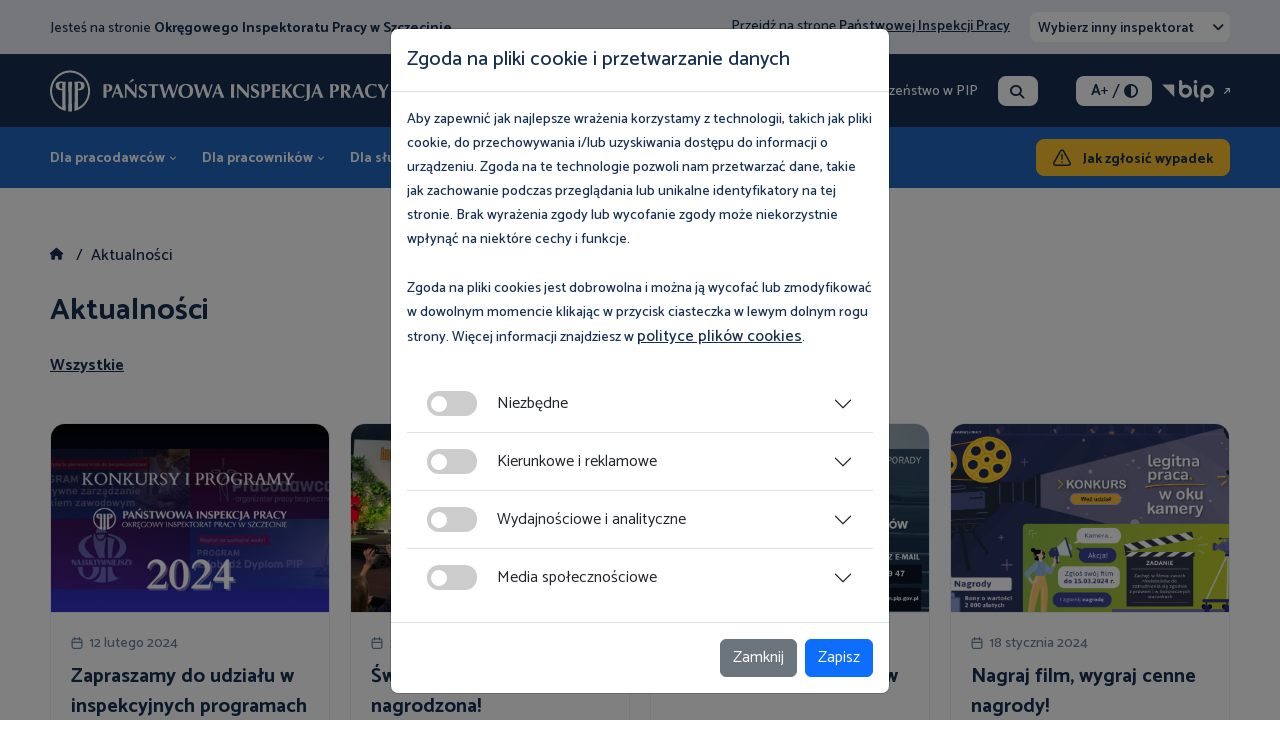

--- FILE ---
content_type: text/html; charset=utf-8
request_url: https://szczecin.pip.gov.pl/aktualnosci?start=56
body_size: 11424
content:
<!DOCTYPE HTML>
<html lang="pl-pl" dir="ltr">

<head>

                        <script async src="https://www.googletagmanager.com/gtag/js?id=G-FLGYGY8YBC"></script>
            <script>
                window.dataLayer = window.dataLayer || [];

                function gtag() {
                    dataLayer.push(arguments);
                }
                gtag('js', new Date());
                gtag('config', 'G-FLGYGY8YBC');
            </script>
            
    <meta charset="utf-8">
	<meta name="viewport" content="width=device-width, initial-scale=1">
	<meta name="author" content="Webster-Studio.pl">
	<meta name="description" content="Działamy na terenie województwa zachodniopomorskiego. Kontrolujemy przestrzeganie przepisów prawa pracy, w tym bezpieczeństwa i higieny pracy. ">
	<title>Aktualności - Okręgowy Inspektorat Pracy w Szczecinie</title>
	<link href="/aktualnosci?format=feed&amp;type=rss" rel="alternate" type="application/rss+xml" title="Aktualności - Okręgowy Inspektorat Pracy w Szczecinie">
	<link href="/aktualnosci?format=feed&amp;type=atom" rel="alternate" type="application/atom+xml" title="Aktualności - Okręgowy Inspektorat Pracy w Szczecinie">
	<link href="/templates/webster/favicon.ico" rel="icon" type="image/vnd.microsoft.icon">


    <link rel="preconnect" href="https://fonts.googleapis.com">
    <link rel="preconnect" href="https://fonts.gstatic.com" crossorigin>
	<link href="/media/vendor/joomla-custom-elements/css/joomla-alert.min.css?0.4.1" rel="stylesheet">
	<link href="/media/plg_system_nrframework/css/widgets/gallery.css?be151a" rel="stylesheet">
	<link href="/media/plg_system_nrframework/css/vendor/glightbox.min.css?be151a" rel="stylesheet">
	<link href="/templates/webster/css/bootstrap.min.css" rel="stylesheet">
	<link href="/templates/webster/css/chosen.min.css" rel="stylesheet">
	<link href="/templates/webster/css/swiper-bundle.min.css" rel="stylesheet">
	<link href="/templates/webster/css/style.css" rel="stylesheet">
	<link href="/templates/webster/css/mobile.css" rel="stylesheet">
	<link href="/templates/webster/css/u-contrast.css" rel="stylesheet">
	<link href="https://v3.chatbot.pl/layouts/pip/tab.css" rel="stylesheet">
	<link href="https://cdnjs.cloudflare.com/ajax/libs/font-awesome/6.6.0/css/all.min.css" rel="stylesheet">
	<style>.nrf-widget.gallery0{--gap:10px;--tags-text-color:#555;--tags-text-color-hover:#fff;--tags-bg-color-hover:#1E3148;--columns:4;--display-items:grid;--image-width:100%;}@media screen and (max-width: 1024px){.nrf-widget.gallery0{--gap:10px;--columns:3;--display-items:grid;--image-width:100%;}}@media screen and (max-width: 575px){.nrf-widget.gallery0{--gap:10px;--columns:2;--display-items:grid;--image-width:100%;}}</style>
	<style>.nrf-widget.tf-gallery-wrapper.gallery0 {
    --mobile-tags-default-style: flex;
    --mobile-tags-dropdown-style: none;
}</style>
	<style>.nrf-widget.gallery1{--gap:10px;--tags-text-color:#555;--tags-text-color-hover:#fff;--tags-bg-color-hover:#1E3148;--columns:4;--display-items:grid;--image-width:100%;}@media screen and (max-width: 1024px){.nrf-widget.gallery1{--gap:10px;--columns:3;--display-items:grid;--image-width:100%;}}@media screen and (max-width: 575px){.nrf-widget.gallery1{--gap:10px;--columns:2;--display-items:grid;--image-width:100%;}}</style>
	<style>.nrf-widget.tf-gallery-wrapper.gallery1 {
    --mobile-tags-default-style: flex;
    --mobile-tags-dropdown-style: none;
}</style>
	<style>.nrf-widget.gallery2{--gap:10px;--tags-text-color:#555;--tags-text-color-hover:#fff;--tags-bg-color-hover:#1E3148;--columns:4;--display-items:grid;--image-width:100%;}@media screen and (max-width: 1024px){.nrf-widget.gallery2{--gap:10px;--columns:3;--display-items:grid;--image-width:100%;}}@media screen and (max-width: 575px){.nrf-widget.gallery2{--gap:10px;--columns:2;--display-items:grid;--image-width:100%;}}</style>
	<style>.nrf-widget.tf-gallery-wrapper.gallery2 {
    --mobile-tags-default-style: flex;
    --mobile-tags-dropdown-style: none;
}</style>
	<script type="application/json" class="joomla-script-options new">{"joomla.jtext":{"RLTA_BUTTON_SCROLL_LEFT":"Scroll buttons to the left","RLTA_BUTTON_SCROLL_RIGHT":"Scroll buttons to the right","ERROR":"Błąd","MESSAGE":"Wiadomość","NOTICE":"Uwaga","WARNING":"Ostrzeżenie","JCLOSE":"Zamknij","JOK":"OK","JOPEN":"Otwórz"},"system.paths":{"root":"","rootFull":"https:\/\/szczecin.pip.gov.pl\/","base":"","baseFull":"https:\/\/szczecin.pip.gov.pl\/"},"csrf.token":"0d7c0c026f0f61425d01de348beb0dd1"}</script>
	<script src="/media/system/js/core.min.js?a3d8f8"></script>
	<script src="/media/system/js/messages.min.js?9a4811" type="module"></script>
	<script src="/media/plg_system_nrframework/js/widgets/gallery/gallery.js?be151a"></script>
	<script src="/media/plg_system_nrframework/js/vendor/glightbox.min.js?be151a"></script>
	<script src="/templates/webster/js/jquery-3.6.1.min.js"></script>
	<script src="/templates/webster/js/bootstrap.bundle.min.js"></script>
	<script src="/templates/webster/js/chosen.jquery.min.js"></script>
	<script src="/templates/webster/js/swiper-bundle.min.js"></script>
	<script src="/templates/webster/js/isotope.pkgd.js"></script>
	<script src="/templates/webster/js/jquery.sticky-kit.min.js"></script>
	<script src="/templates/webster/js/jquery.scrollbar.js"></script>
	<script src="/templates/webster/js/animation-effects.js"></script>
	<script src="/templates/webster/js/jquery.cookie.js"></script>
	<script src="/templates/webster/js/script.js?pid=186960"></script>
	<script>rltaSettings = {"switchToAccordions":true,"switchBreakPoint":576,"buttonScrollSpeed":5,"addHashToUrls":true,"rememberActive":false,"wrapButtons":false}</script>
	<script type="application/ld+json">{"@context":"https:\/\/schema.org","@type":"BreadcrumbList","itemListElement":[{"@type":"ListItem","position":1,"item":{"@id":"https:\/\/szczecin.pip.gov.pl\/aktualnosci","name":"Aktualności"}}]}</script>


    
    <link rel="preconnect" href="https://fonts.googleapis.com">
    <link rel="preconnect" href="https://fonts.gstatic.com" crossorigin>
    <link href="https://fonts.googleapis.com/css2?family=Catamaran:wght@300;400;500;600;700;800;900&amp;display=swap" rel="stylesheet" />

    
</head>




<body  class="home-page body-header-fix   " id="page_149">

    <div id="skipLinks">
        <a href="#main">Przejdź do treści</a>
    </div>

    <noscript>
        <div class="noscript alert alert-danger m-0 text-center" role="alert">
            Włącz JavaScript dla prawidłowego działania strony!
        </div>
        <style>
            body .alert {
                padding: var(--bs-alert-padding-y) var(--bs-alert-padding-x);
            }

            body .swiper-slide {
                max-width: 400px;
                margin-right: 10px;
            }

            body .chart {
                display: none;
            }
        </style>
    </noscript>

    <div class="header-fix notabindex">
        <div class="container">
                            <div class="hf-hamburger-box">
                    <a href="/" class="hf-hamburger" title="Menu"></a>
                    <div class="hf-submenu">
                        
      <ul class="">
    <li class="nav-item item-341"><a href="/o-nas/kierownictwo" >O nas</a></li><li class="nav-item item-342 current active"><a href="/aktualnosci" >Aktualności</a></li><li class="nav-item item-343"><a href="/?Itemid=139" >Multimedia</a></li><li class="nav-item item-344"><a href="/nasza-oferta" >Nasza oferta</a></li><li class="nav-item item-345"><a href="/wydarzenia" >Wydarzenia</a></li><li class="nav-item item-346"><a href="/?Itemid=285" >Kontakt</a></li></ul>

                    </div>
                </div>
            
            <div class="hf-logo">
                
      

    <p class="p1"><a href="/"><img src="/images/pip_logo.svg" alt="Logo PIP" width="339" height="42" /></a></p>

            </div>
            <nav class="mode main-menu no-image">
      <ul class="">
    <li class="nav-item item-128 deeper submenu parent"><a href="https://www.pip.gov.pl/dla-pracodawcow" >Dla pracodawców</a><ul class="mod-menu__sub list-unstyled small"><li class="nav-item item-130"><a href="https://www.pip.gov.pl/dla-pracodawcow/niezbednik-pracodawcy" >Niezbędnik pracodawcy</a></li><li class="nav-item item-129"><a href="https://www.pip.gov.pl/dla-pracodawcow/porady-prawne" >Porady prawne</a></li><li class="nav-item item-131"><a href="https://www.pip.gov.pl/publikacje/publikacje-dla-pracodawcow" >Publikacje do pobrania</a></li><li class="nav-item item-132"><a href="https://www.pip.gov.pl/multimedia/dla-pracodawcow" >Multimedia</a></li><li class="nav-item item-294"><a href="https://www.pip.gov.pl/nasza-oferta/dla-pracodawcow" >Nasza oferta</a></li><li class="nav-item item-133"><a href="https://www.pip.gov.pl/dla-pracodawcow/pytania-i-odpowiedzi" >Pytania i Odpowiedzi</a></li><li class="nav-item item-583"><a href="https://www.pip.gov.pl/dla-pracodawcow/niezbednik-pracodawcy/jak-zglosic-wypadek" class="btn-2 rwd">Jak zgłosić wypadek</a></li></ul></li><li class="nav-item item-119 deeper submenu parent"><a href="https://www.pip.gov.pl/dla-pracownikow" >Dla pracowników</a><ul class="mod-menu__sub list-unstyled small"><li class="nav-item item-124"><a href="https://www.pip.gov.pl/dla-pracownikow/niezbednik-pracownika" >Niezbędnik pracownika</a></li><li class="nav-item item-120"><a href="https://www.pip.gov.pl/dla-pracownikow/porady-prawne" >Porady prawne</a></li><li class="nav-item item-125"><a href="https://www.pip.gov.pl/publikacje/publikacje-dla-pracownikow" >Publikacje do pobrania</a></li><li class="nav-item item-126"><a href="https://www.pip.gov.pl/multimedia/dla-pracownikow" >Multimedia</a></li><li class="nav-item item-295"><a href="https://www.pip.gov.pl/nasza-oferta/dla-pracownikow" >Nasza oferta</a></li><li class="nav-item item-127"><a href="https://www.pip.gov.pl/dla-pracownikow/pytania-i-odpowiedzi" >Pytania i Odpowiedzi</a></li><li class="nav-item item-584"><a href="https://pip.gov.pl/dla-pracownikow/niezbednik-pracownika/jak-zlozyc-skarge" class="btn-2 rwd">Jak złożyć skargę?</a></li></ul></li><li class="nav-item item-134 deeper submenu parent"><a href="https://www.pip.gov.pl/dla-sluzb-bhp" >Dla służb BHP</a><ul class="mod-menu__sub list-unstyled small"><li class="nav-item item-135"><a href="https://www.pip.gov.pl/dla-sluzb-bhp/niezbednik-bhp" >Niezbędnik BHP</a></li><li class="nav-item item-136"><a href="https://www.pip.gov.pl/publikacje/publikacje-dla-sluzb-bhp" >Publikacje do pobrania</a></li><li class="nav-item item-137"><a href="https://www.pip.gov.pl/multimedia/dla-sluzb-bhp" >Multimedia</a></li><li class="nav-item item-138"><a href="https://www.pip.gov.pl/dla-sluzb-bhp/magazyn-inspektor-pracy" >Magazyn Inspektor Pracy</a></li></ul></li><li class="nav-item item-139 deeper submenu parent"><a href="https://www.pip.gov.pl/multimedia" >Multimedia</a><ul class="mod-menu__sub list-unstyled small"><li class="nav-item item-258"><a href="https://www.pip.gov.pl/multimedia" >Wszystkie</a></li><li class="nav-item item-169"><a href="https://www.pip.gov.pl/multimedia/dla-pracodawcow" >Dla pracodawców</a></li><li class="nav-item item-170"><a href="https://www.pip.gov.pl/multimedia/dla-pracownikow" >Dla pracowników</a></li><li class="nav-item item-171"><a href="https://www.pip.gov.pl/multimedia/dla-sluzb-bhp" >Dla służb BHP</a></li></ul></li><li class="nav-item item-140 deeper submenu parent"><a href="/nasza-oferta" >Nasza oferta</a><ul class="mod-menu__sub list-unstyled small"><li class="nav-item item-257"><a href="/nasza-oferta" >Wszystkie</a></li><li class="nav-item item-179"><a href="/nasza-oferta/dla-pracodawcow" >Dla pracodawców</a></li><li class="nav-item item-180"><a href="/nasza-oferta/dla-pracownikow" >Dla pracowników</a></li><li class="nav-item item-181"><a href="/nasza-oferta/dla-sluzb-bhp" >Dla służb BHP</a></li></ul></li><li class="nav-item item-142"><a href="/wydarzenia" >Wydarzenia</a></li><li class="nav-item item-150 deeper submenu parent"><a href="/kontakt/dane-adresowe" >Kontakt</a><ul class="mod-menu__sub list-unstyled small"><li class="nav-item item-1754"><a href="/kontakt/dane-adresowe" >Dane adresowe</a></li><li class="nav-item item-1755"><a href="/kontakt/kontakt-z-mediami" >Kontakt z mediami</a></li><li class="nav-item item-1756"><a href="/kontakt/mapa-dojazdu" >Mapa dojazdu </a></li><li class="nav-item item-1753"><a href="/kontakt/oddzialy" >Oddziały</a></li><li class="nav-item item-289 parent"><a href="/kontakt/uzyskaj-porade" >Uzyskaj poradę</a></li></ul></li><li class="nav-item item-585"><a href="https://szczecin.pip.gov.pl/kontakt/uzyskaj-porade/zglos-wypadek" class="btn-2 rwd">Jak zgłosić wypadek</a></li></ul></nav>
<div class="mode btn_szukaj">
      

    <p><a class="btn-search open-popup-search" href="/szukaj">Szukaj</a></p></div>
<div class="mode h-button-box">
      

    <p><a class="btn-2" href="/kontakt/uzyskaj-porade/zglos-wypadek">Jak zgłosić wypadek</a></p></div>

        </div>
    </div>

    <header>

                    <div class="header-top">
                <div class="container">
                    
      

    <div class="txt">Jesteś na stronie <strong>Okręgowego Inspektoratu Pracy w Szczecinie</strong></div>
<div class="mode wybierz_oip">
      

    <div><p>Przejdź na stronę <a href="https://www.pip.gov.pl">Państwowej Inspekcji Pracy</a><a href="https://pip.gov.pl/dla-pracodawcow/niezbednik-pracodawcy/jak-zglosic-wypadek" class="btn-2 rwd">Jak zgłosić wypadek</a></p><form action="" method="post">
    <select name="select_oip" class="select_oip select chosen-select" data-placeholder="Wybierz inny inspektorat" placeholder="Wybierz inny inspektorat">
        <option value="" disabled selected hidden>Wybierz inny inspektorat</option>
        
                <option  value="5">PIP Białystok</option>

        
                <option  value="6">PIP Bydgoszcz</option>

        
                <option  value="14">PIP Gdańsk</option>

        
                <option  value="15">PIP Katowice</option>

        
                <option  value="8">PIP Kielce</option>

        
                <option  value="10">PIP Kraków</option>

        
                <option  value="16">PIP Lublin</option>

        
                <option  value="17">PIP Łódź</option>

        
                <option  value="13">PIP Olsztyn</option>

        
                <option  value="7">PIP Opole</option>

        
                <option  value="9">PIP Poznań</option>

        
                <option  value="11">PIP Rzeszów</option>

        
                <option disabled value="12">PIP Szczecin</option>

        
                <option  value="2">PIP Warszawa</option>

        
                <option  value="3">PIP Wrocław</option>

        
                <option  value="4">PIP Zielona Góra</option>

        
                <option  value="18">Ośrodek Szkolenia</option>

            </select>
</form>


<script>
    $(document).ready(function() {
        $(".select_oip").chosen().change(function() {
            //var id = $(this).val();
            //console.log(id);
            $(this).closest('form').submit();
        });
    })
</script></div></div>

                </div>
            </div>
        
        <div class="header-center">
            <div class="container">

                
      

    <p class="p1"><a href="/"><img src="/images/pip_logo.svg" alt="Logo PIP" width="339" height="42" /></a></p>


                <div class="h-content">
                    <nav class="mode main-menu-1">
      <ul class="">
    <li class="nav-item item-148 parent"><a href="/o-nas/kierownictwo" >O nas</a></li><li class="nav-item item-149 current active parent"><a href="/aktualnosci" aria-current="page">Aktualności</a></li><li class="nav-item item-2201"><a href="https://www.pip.gov.pl/cyberbezpieczenstwo-w-pip" >Cyberbezpieczeństwo w PIP</a></li></ul></nav>
<div class="mode btn_szukaj">
      

    <p><a class="btn-search open-popup-search" href="/szukaj">Szukaj</a></p></div>
<div class="mode wcag">
  <div class="user-1">
    <a href="#" class="btn-font-plus" title="Rozmiar czcionki">A<span>+</span></a>
    <span>/</span>
    <a href="#" class="btn-contrast-1" title="Wersja kontrastowa"><i class="fa-solid fa-circle-half-stroke"></i></a>
  </div>
</div><div class="mode bip">
      

    <p><a class="btn-bip-1" href="https://www.gov.pl/web/pip" target="_blank" rel="noopener">BIP</a></p></div>

                </div>
            </div>
        </div>
        <div class="header-bottom">
            <div class="container">
                <nav class="mode main-menu no-image">
      <ul class="">
    <li class="nav-item item-128 deeper submenu parent"><a href="https://www.pip.gov.pl/dla-pracodawcow" >Dla pracodawców</a><ul class="mod-menu__sub list-unstyled small"><li class="nav-item item-130"><a href="https://www.pip.gov.pl/dla-pracodawcow/niezbednik-pracodawcy" >Niezbędnik pracodawcy</a></li><li class="nav-item item-129"><a href="https://www.pip.gov.pl/dla-pracodawcow/porady-prawne" >Porady prawne</a></li><li class="nav-item item-131"><a href="https://www.pip.gov.pl/publikacje/publikacje-dla-pracodawcow" >Publikacje do pobrania</a></li><li class="nav-item item-132"><a href="https://www.pip.gov.pl/multimedia/dla-pracodawcow" >Multimedia</a></li><li class="nav-item item-294"><a href="https://www.pip.gov.pl/nasza-oferta/dla-pracodawcow" >Nasza oferta</a></li><li class="nav-item item-133"><a href="https://www.pip.gov.pl/dla-pracodawcow/pytania-i-odpowiedzi" >Pytania i Odpowiedzi</a></li><li class="nav-item item-583"><a href="https://www.pip.gov.pl/dla-pracodawcow/niezbednik-pracodawcy/jak-zglosic-wypadek" class="btn-2 rwd">Jak zgłosić wypadek</a></li></ul></li><li class="nav-item item-119 deeper submenu parent"><a href="https://www.pip.gov.pl/dla-pracownikow" >Dla pracowników</a><ul class="mod-menu__sub list-unstyled small"><li class="nav-item item-124"><a href="https://www.pip.gov.pl/dla-pracownikow/niezbednik-pracownika" >Niezbędnik pracownika</a></li><li class="nav-item item-120"><a href="https://www.pip.gov.pl/dla-pracownikow/porady-prawne" >Porady prawne</a></li><li class="nav-item item-125"><a href="https://www.pip.gov.pl/publikacje/publikacje-dla-pracownikow" >Publikacje do pobrania</a></li><li class="nav-item item-126"><a href="https://www.pip.gov.pl/multimedia/dla-pracownikow" >Multimedia</a></li><li class="nav-item item-295"><a href="https://www.pip.gov.pl/nasza-oferta/dla-pracownikow" >Nasza oferta</a></li><li class="nav-item item-127"><a href="https://www.pip.gov.pl/dla-pracownikow/pytania-i-odpowiedzi" >Pytania i Odpowiedzi</a></li><li class="nav-item item-584"><a href="https://pip.gov.pl/dla-pracownikow/niezbednik-pracownika/jak-zlozyc-skarge" class="btn-2 rwd">Jak złożyć skargę?</a></li></ul></li><li class="nav-item item-134 deeper submenu parent"><a href="https://www.pip.gov.pl/dla-sluzb-bhp" >Dla służb BHP</a><ul class="mod-menu__sub list-unstyled small"><li class="nav-item item-135"><a href="https://www.pip.gov.pl/dla-sluzb-bhp/niezbednik-bhp" >Niezbędnik BHP</a></li><li class="nav-item item-136"><a href="https://www.pip.gov.pl/publikacje/publikacje-dla-sluzb-bhp" >Publikacje do pobrania</a></li><li class="nav-item item-137"><a href="https://www.pip.gov.pl/multimedia/dla-sluzb-bhp" >Multimedia</a></li><li class="nav-item item-138"><a href="https://www.pip.gov.pl/dla-sluzb-bhp/magazyn-inspektor-pracy" >Magazyn Inspektor Pracy</a></li></ul></li><li class="nav-item item-139 deeper submenu parent"><a href="https://www.pip.gov.pl/multimedia" >Multimedia</a><ul class="mod-menu__sub list-unstyled small"><li class="nav-item item-258"><a href="https://www.pip.gov.pl/multimedia" >Wszystkie</a></li><li class="nav-item item-169"><a href="https://www.pip.gov.pl/multimedia/dla-pracodawcow" >Dla pracodawców</a></li><li class="nav-item item-170"><a href="https://www.pip.gov.pl/multimedia/dla-pracownikow" >Dla pracowników</a></li><li class="nav-item item-171"><a href="https://www.pip.gov.pl/multimedia/dla-sluzb-bhp" >Dla służb BHP</a></li></ul></li><li class="nav-item item-140 deeper submenu parent"><a href="/nasza-oferta" >Nasza oferta</a><ul class="mod-menu__sub list-unstyled small"><li class="nav-item item-257"><a href="/nasza-oferta" >Wszystkie</a></li><li class="nav-item item-179"><a href="/nasza-oferta/dla-pracodawcow" >Dla pracodawców</a></li><li class="nav-item item-180"><a href="/nasza-oferta/dla-pracownikow" >Dla pracowników</a></li><li class="nav-item item-181"><a href="/nasza-oferta/dla-sluzb-bhp" >Dla służb BHP</a></li></ul></li><li class="nav-item item-142"><a href="/wydarzenia" >Wydarzenia</a></li><li class="nav-item item-150 deeper submenu parent"><a href="/kontakt/dane-adresowe" >Kontakt</a><ul class="mod-menu__sub list-unstyled small"><li class="nav-item item-1754"><a href="/kontakt/dane-adresowe" >Dane adresowe</a></li><li class="nav-item item-1755"><a href="/kontakt/kontakt-z-mediami" >Kontakt z mediami</a></li><li class="nav-item item-1756"><a href="/kontakt/mapa-dojazdu" >Mapa dojazdu </a></li><li class="nav-item item-1753"><a href="/kontakt/oddzialy" >Oddziały</a></li><li class="nav-item item-289 parent"><a href="/kontakt/uzyskaj-porade" >Uzyskaj poradę</a></li></ul></li><li class="nav-item item-585"><a href="https://szczecin.pip.gov.pl/kontakt/uzyskaj-porade/zglos-wypadek" class="btn-2 rwd">Jak zgłosić wypadek</a></li></ul></nav>
<div class="mode btn_szukaj">
      

    <p><a class="btn-search open-popup-search" href="/szukaj">Szukaj</a></p></div>
<div class="mode h-button-box">
      

    <p><a class="btn-2" href="/kontakt/uzyskaj-porade/zglos-wypadek">Jak zgłosić wypadek</a></p></div>

            </div>
        </div>
    </header>

    

    
    <div class="mode breadcrumb-box" data-id="17">
  <div class="container">

    
          <nav class="mod-breadcrumbs__wrapper" aria-label="Breadcrumbs">
    <ol class="mod-breadcrumbs breadcrumb">
                    <li class="mod-breadcrumbs__divider float-start">
                <span class="divider icon-location icon-fw" aria-hidden="true"></span>
            </li>
        
                    <li class="mod-breadcrumbs__item breadcrumb-item"><a href="/" class="pathway"><i class="fa-sharp fa-solid fa-house"></i></a></li>
        
        <li class="mod-breadcrumbs__item breadcrumb-item active"><span>Aktualności</span></li>    </ol>
    </nav>          </div>
</div>
    <div class="mode ">
  <div class="container">

          <div class="title title-margin-1">
                <div >Aktualności</div>
              </div>
    
          <div class="menu-3">
        
<style>
    .title h1,
    .page-header h1 {
        font-size: 32px;
    }
</style>

<ul class="">
    <li class="nav-item item-256 current active"><a href="/aktualnosci" >Wszystkie</a></li></ul>      </div>
          </div>
</div>

    <main id="main">
        <div class="container">
            <div id="system-message-container" aria-live="polite"></div>

            <div class="boxes-2 " itemscope itemtype="https://schema.org/Blog">

    
    
    
    
                                                            <div class="row  columns-4">
            
                
                
                <div class="col-xl-3 col-lg-6 col-md-6 col-xs-12  mb-3 grid-item " itemprop="blogPost" itemscope itemtype="https://schema.org/BlogPosting">
                    



<a href="/aktualnosci/zapraszamy-do-udzialu-w-inspekcyjnych-programach-i-konkursach-2" class="box-2 box-2-3 " target="">

    

    
    <figure class="left item-image">
            <img src="/images/tlo-do-artykulu-750-x-279-px_p63975.png" decoding="async" loading="lazy">        </figure>

    <div class="description ">

        
                    <div class="date">12 lutego 2024</div>
        
        <h3>Zapraszamy do udziału w inspekcyjnych programach i konkursach</h3>

        
                    <div class="btn-4">Więcej</div>
        
        
    </div>
</a>                </div>

                
            
                
                
                <div class="col-xl-3 col-lg-6 col-md-6 col-xs-12  mb-3 grid-item " itemprop="blogPost" itemscope itemtype="https://schema.org/BlogPosting">
                    



<a href="/aktualnosci/swinoujska-budowa-nagrodzona" class="box-2 box-2-3 " target="">

    

    
    <figure class="left item-image">
            <img src="/images/423327735_363524639755542_4779983829393688397_n_p30955.jpg" decoding="async" loading="lazy">        </figure>

    <div class="description ">

        
                    <div class="date">31 stycznia 2024</div>
        
        <h3>Świnoujska budowa nagrodzona!</h3>

        
                    <div class="btn-4">Więcej</div>
        
        
    </div>
</a>                </div>

                
            
                
                
                <div class="col-xl-3 col-lg-6 col-md-6 col-xs-12  mb-3 grid-item " itemprop="blogPost" itemscope itemtype="https://schema.org/BlogPosting">
                    



<a href="/aktualnosci/o-czasie-pracy-kierowcow" class="box-2 box-2-3 " target="">

    

    
    <figure class="left item-image">
            <img src="/images/dyzur-eksperta-m_-prokop_p94680.jpg" decoding="async" loading="lazy">        </figure>

    <div class="description ">

        
                    <div class="date">26 stycznia 2024</div>
        
        <h3>O czasie pracy kierowców</h3>

        
                    <div class="btn-4">Więcej</div>
        
        
    </div>
</a>                </div>

                
            
                
                
                <div class="col-xl-3 col-lg-6 col-md-6 col-xs-12  mb-3 grid-item " itemprop="blogPost" itemscope itemtype="https://schema.org/BlogPosting">
                    



<a href="/aktualnosci/nagraj-film-i" class="box-2 box-2-3 " target="">

    

    
    <figure class="left item-image">
            <img src="/images/baner_na_strone_duzy_p71568.png" decoding="async" loading="lazy">        </figure>

    <div class="description ">

        
                    <div class="date">18 stycznia 2024</div>
        
        <h3>Nagraj film, wygraj  cenne nagrody!</h3>

        
                    <div class="btn-4">Więcej</div>
        
        
    </div>
</a>                </div>

                
            
                
                
                <div class="col-xl-3 col-lg-6 col-md-6 col-xs-12  mb-3 grid-item " itemprop="blogPost" itemscope itemtype="https://schema.org/BlogPosting">
                    



<a href="/aktualnosci/coraz-wiecej-porad-czyli-2023-w-liczbach" class="box-2 box-2-3 " target="">

    

    
    <figure class="left item-image">
            <img src="/images/porady-telefoniczne_p46595.jpg" alt="Udzielanie porad telefonicznych" decoding="async" loading="lazy">        </figure>

    <div class="description ">

        
                    <div class="date">15 stycznia 2024</div>
        
        <h3>Coraz więcej porad, czyli 2023 w liczbach</h3>

        
                    <div class="btn-4">Więcej</div>
        
        
    </div>
</a>                </div>

                
            
                
                
                <div class="col-xl-3 col-lg-6 col-md-6 col-xs-12  mb-3 grid-item " itemprop="blogPost" itemscope itemtype="https://schema.org/BlogPosting">
                    



<a href="/aktualnosci/zyczenia-swiateczno-noworoczne" class="box-2 box-2-3 " target="">

    

    
    <figure class="left item-image">
            <img src="/images/niebieska-zielona-czerwona-ilustrowana-styl-zyczenia-swieta-pre_p64024.jpg" decoding="async" loading="lazy">        </figure>

    <div class="description ">

        
                    <div class="date">22 grudnia 2023</div>
        
        <h3>W ten świąteczny czas dla każdego z Was!</h3>

        
                    <div class="btn-4">Więcej</div>
        
        
    </div>
</a>                </div>

                
            
                
                
                <div class="col-xl-3 col-lg-6 col-md-6 col-xs-12  mb-3 grid-item " itemprop="blogPost" itemscope itemtype="https://schema.org/BlogPosting">
                    



<a href="/aktualnosci/zapraszamy-na-webinar-2" class="box-2 box-2-3 " target="">

    

    
    <figure class="left item-image">
            <img src="/images/projekt-bez-nazwy-22_p28631.png" decoding="async" loading="lazy">        </figure>

    <div class="description ">

        
                    <div class="date">7 grudnia 2023</div>
        
        <h3>Zapraszamy na webinar!</h3>

        
                    <div class="btn-4">Więcej</div>
        
        
    </div>
</a>                </div>

                
            
                
                
                <div class="col-xl-3 col-lg-6 col-md-6 col-xs-12  mb-3 grid-item " itemprop="blogPost" itemscope itemtype="https://schema.org/BlogPosting">
                    



<a href="/aktualnosci/123" class="box-2 box-2-3 " target="">

    

    
    <figure class="left item-image">
            <img src="/images/20231116_rs_robs3998_p94807.jpg" decoding="async" loading="lazy">        </figure>

    <div class="description ">

        
                    <div class="date">17 listopada 2023</div>
        
        <h3>Nagrodziliśmy najlepszych!</h3>

        
                    <div class="btn-4">Więcej</div>
        
        
    </div>
</a>                </div>

                
                    </div>
    
    

            <div class="com-content-category-blog__navigation">
            <div class="com-content-category-blog__pagination">
                <nav class="pagination__wrapper" aria-label="Paginacja">
	<ul class="pagination ms-0 mb-4">
			<li class="page-item">
		<a aria-label="Idź do strony start" href="/aktualnosci" class="noborder start page-link">
			<span class="fa-solid fa-angle-double-left" aria-hidden="true"></span>		</a>
	</li>
			<li class="page-item">
		<a aria-label="Idź do strony poprzednia" href="/aktualnosci?start=48" class="noborder prev page-link">
			<span class="fa-solid fa-angle-left" aria-hidden="true"></span>		</a>
	</li>

						<li class="page-item">
		<a aria-label="Idź do strony 2" href="/aktualnosci?start=8" class=" page-link">
			2		</a>
	</li>
						<li class="page-item">
		<a aria-label="Idź do strony 3" href="/aktualnosci?start=16" class=" page-link">
			3		</a>
	</li>
						<li class="page-item">
		<a aria-label="Idź do strony 4" href="/aktualnosci?start=24" class=" page-link">
			4		</a>
	</li>
						<li class="page-item">
		<a aria-label="Idź do strony 5" href="/aktualnosci?start=32" class=" page-link">
			5		</a>
	</li>
						<li class="page-item">
		<a aria-label="Idź do strony 6" href="/aktualnosci?start=40" class=" page-link">
			6		</a>
	</li>
						<li class="page-item">
		<a aria-label="Idź do strony 7" href="/aktualnosci?start=48" class=" page-link">
			7		</a>
	</li>
							<li class="active page-item">
		<a aria-current="true" aria-label="Strona 8" href="#" class="page-link">8</a>
	</li>
						<li class="page-item">
		<a aria-label="Idź do strony 9" href="/aktualnosci?start=64" class=" page-link">
			9		</a>
	</li>
						<li class="page-item">
		<a aria-label="Idź do strony 10" href="/aktualnosci?start=72" class=" page-link">
			10		</a>
	</li>
						<li class="page-item">
		<a aria-label="Idź do strony 11" href="/aktualnosci?start=80" class=" page-link">
			11		</a>
	</li>
		
			<li class="page-item">
		<a aria-label="Idź do strony następny artykuł" href="/aktualnosci?start=64" class="noborder next page-link">
			<span class="fa-solid fa-angle-right" aria-hidden="true"></span>		</a>
	</li>
			<li class="page-item">
		<a aria-label="Idź do strony koniec" href="/aktualnosci?start=80" class="noborder end page-link">
			<span class="fa-solid fa-angle-double-right" aria-hidden="true"></span>		</a>
	</li>
	</ul>
</nav>            </div>
                            <p class="com-content-category-blog__counter counter">
                    Strona 8 z 11                </p>
                    </div>
    
</div>
        </div>
    </main>

    <div class="mode mt-5 margin-bottom-1">
    <div class="container">
        <div class="info-bialy">

                            <div class="title">
                                        <h3 >Zobacz magazyn Inspektor Pracy</h3>
                                    </div>
            
                            <div class="text">
                    

    <p><a class="btn-4" href="https://pip.gov.pl/dla-sluzb-bhp/magazyn-inspektor-pracy">Zobacz</a></p>                </div>
                                </div>
    </div>
</div>

    <footer>
        <div class="container">
            <div class="footer-top">
                <div class="row">
                    <nav class="mode col-12 col-md-7 linki">
      <div class="f-title">Przydatne linki</div>      <ul class="">
    <li class="nav-item item-188"><a href="https://www.gov.pl/web/pip/zamowienia-publiczne2" target="_blank" rel="noopener noreferrer">Zamówienia publiczne</a></li><li class="nav-item item-189"><a href="/klauzula-informacyjna" >Klauzula informacyjna</a></li><li class="nav-item item-190"><a href="/deklaracja-dostepnosci" >Deklaracja dostępności</a></li><li class="nav-item item-191"><a href="/mapa-strony" >Mapa strony</a></li><li class="nav-item item-192"><a href="https://www.pip.gov.pl/polityka-prywatnosci" >Polityka prywatności</a></li><li class="nav-item item-193"><a href="https://www.pip.gov.pl/dostep-do-informacji-publicznej" >Dostęp do informacji publicznej</a></li><li class="nav-item item-194"><a href="https://www.pip.gov.pl/informacje-w-jezyku-migowym" >Informacje w języku migowym</a></li></ul></nav>
<div class="mode col-12 col-md-5">
      <div class="f-title">Państwowa Inspekcja Pracy</div>      

    <p><a class="btn-4 btn-4-1" href="https://www.pip.gov.pl/kontakt">Kontakt</a></p></div>

                </div>
            </div>

            
                                        <!-- Modal -->
                        <div class="modal fade" id="modalpop" data-bs-backdrop="static" data-bs-keyboard="false" tabindex="-1" aria-labelledby="staticBackdropLabel" aria-hidden="true">
                            <div class="modal-dialog modal-dialog-centered">
                                <div class="modal-content">
                                    <div class="modal-header">
                                        <h1 class="modal-title fs-5" id="staticBackdropLabel">Zgoda na pliki cookie i przetwarzanie danych</h1>
                                    </div>
                                    <div class="modal-body">
                                        <div class="txt">
                                            <p>Aby zapewnić jak najlepsze wrażenia korzystamy z technologii, takich jak pliki cookie, do przechowywania i/lub uzyskiwania dostępu do informacji o urządzeniu. Zgoda na te technologie pozwoli nam przetwarzać dane, takie jak zachowanie podczas przeglądania lub unikalne identyfikatory na tej stronie. Brak wyrażenia zgody lub wycofanie zgody może niekorzystnie wpłynąć na niektóre cechy i funkcje.</p>
<p>Zgoda na pliki cookies jest dobrowolna i można ją wycofać lub zmodyfikować w dowolnym momencie klikając w przycisk ciasteczka w lewym dolnym rogu strony. Więcej informacji znajdziesz w <a href="/polityka-prywatnosci" rel="noopener">polityce plików cookies</a>.</p>                                        </div>
                                        <div class="accordion accordion-flush" id="accordionFlushExample">
                                            <div class="accordion-item">
                                                <h2 class="accordion-header" id="niezbedne">
                                                    <button class="accordion-button collapsed" type="button" data-bs-toggle="collapse" data-bs-target="#flush-collapseOne" aria-expanded="false" aria-controls="flush-collapseOne">
                                                        <label class="switch" for="checkbox_niezbedne">
                                                            <input type="checkbox" id="checkbox_niezbedne">
                                                            <span class="slider round"></span>
                                                        </label>
                                                        Niezbędne
                                                    </button>
                                                </h2>
                                                <div id="flush-collapseOne" class="accordion-collapse collapse" aria-labelledby="niezbedne" data-bs-parent="#accordionFlushExample">
                                                    <div class="accordion-body">Niezbędne ciasteczka służą do zapewnienia prawidłowego funkcjonowania naszej strony internetowej, właściwej obsługi naszych użytkowników, przez którą rozumiemy m.in. zapewnienie bezpieczeństwa czy prawidłowe dostarczenie i dostosowanie usługi. Nie umożliwiają one identyfikacji konkretnego użytkownika. Niezbędne pliki cookie pozwalają nam również zrealizować podstawowe cele naszej firmy, do których należy np. zapewnienie prawidłowej i niezakłóconej komunikacji, zagwarantowanie obsługi na najwyższym poziomie, dostosowanie treści odpowiadającej użytkownikom oraz ich ochrona przed oszustwami. Pliki te pozwalają korzystać naszym użytkownikom z wybranych usług. Ponieważ są to pliki niezbędne, nie można ich wyłączyć.</div>
                                                </div>
                                            </div>
                                            <div class="accordion-item">
                                                <h2 class="accordion-header" id="kierunkowe">
                                                    <button class="accordion-button collapsed" type="button" data-bs-toggle="collapse" data-bs-target="#flush-collapseTwo" aria-expanded="false" aria-controls="flush-collapseTwo">
                                                        <label class="switch" for="checkbox_kierunkowe">
                                                            <input type="checkbox" id="checkbox_kierunkowe" value="1" >
                                                            <span class="slider round"></span>
                                                        </label>
                                                        Kierunkowe i reklamowe
                                                    </button>
                                                </h2>
                                                <div id="flush-collapseTwo" class="accordion-collapse collapse" aria-labelledby="kierunkowe" data-bs-parent="#accordionFlushExample">
                                                    <div class="accordion-body">Te pliki pozwalają nam dopasować naszą ofertę do potrzeb naszych użytkowników. Cookie kierunkowe pokazują nam w jaki sposób użytkownicy korzystają z naszych stron internetowych dzięki czemu możemy dostosować reklamę i tym samym usługę lub produkt, który będzie zgodny z oczekiwaniami użytkownika. Na podstawie cookie reklamowych budowany jest profil zainteresowań użytkownika i dopasowywane są reklamy tak, aby nie otrzymywał on treści, które go nie interesują. Pliki te nie są bezpośrednim nośnikiem danych osobowych, a identyfikują wyłącznie przeglądarkę urządzenia. Cookie reklamowe i kierunkowe umożliwiają dostarczenie interesujących użytkownika reklam, zgodnych z jego zainteresowaniami.</div>
                                                </div>
                                            </div>
                                            <div class="accordion-item">
                                                <h2 class="accordion-header" id="analityczne">
                                                    <button class="accordion-button collapsed" type="button" data-bs-toggle="collapse" data-bs-target="#flush-collapseThree" aria-expanded="false" aria-controls="flush-collapseThree">
                                                        <label class="switch" for="checkbox_analityczne">
                                                            <input type="checkbox" id="checkbox_analityczne" value="1" >
                                                            <span class="slider round"></span>
                                                        </label>
                                                        Wydajnościowe i analityczne
                                                    </button>
                                                </h2>
                                                <div id="flush-collapseThree" class="accordion-collapse collapse" aria-labelledby="analityczne" data-bs-parent="#accordionFlushExample">
                                                    <div class="accordion-body">Pliki analityczne i wydajnościowe służą do poprawy wydajności naszej strony internetowej i służą wyłącznie naszym wewnętrznym celom. Są to dane anonimowe i niepozwalające na identyfikację konkretnego użytkownika. Ich głównym zadaniem jest pokazanie nam co jest najbardziej i najmniej popularne, jak wygląda ruch na naszych stronach. Dzięki tym plikom możemy udoskonalić naszą ofertę i ulepszyć świadczone usługi, dostosować wyniki do potrzeb użytkownika. Te anonimowe statystyki mogą być udostępniane na potrzeby prowadzonej komunikacji zewnętrznej. Wydajnościowe pliki cookie pozwalają nam również zweryfikować czego poszukują nasi użytkownicy, co pozwala nam ulepszyć wyniki naszej strony.</div>
                                                </div>
                                            </div>
                                            <div class="accordion-item">
                                                <h2 class="accordion-header" id="spolecznosciowe">
                                                    <button class="accordion-button collapsed" type="button" data-bs-toggle="collapse" data-bs-target="#flush-collapseFour" aria-expanded="false" aria-controls="flush-collapseThree">
                                                        <label class="switch" for="checkbox_spolecznosciowe">
                                                            <input type="checkbox" id="checkbox_spolecznosciowe" value="1" >
                                                            <span class="slider round"></span>
                                                        </label>
                                                        Media społecznościowe
                                                    </button>
                                                </h2>
                                                <div id="flush-collapseFour" class="accordion-collapse collapse" aria-labelledby="spolecznosciowe" data-bs-parent="#accordionFlushExample">
                                                    <div class="accordion-body">Pliki cookie należące do mediów społecznościowych umożliwiają udostępnianie treści naszej strony internetowej w mediach społecznościowych takich jak Facebook, Twitter czy Instagram. Są one plikami łączącymi naszą stronę z popularnymi serwisami. Kontrolę nad tymi plikami sprawują wymienione platformy. Dzięki tym plikom mamy możliwość powiązania kont użytkowników z treściami na naszej stronie, czyli uwierzytelniania użytkownika. Właśnie te pliki zapewniają możliwość dodawania komentarzy czy umożliwiają dostarczenie reklamy w mediach społecznościowych.</div>
                                                </div>
                                            </div>
                                        </div>

                                    </div>
                                    <div class="modal-footer">
                                        <button type="button" class="btn btn-secondary" data-bs-dismiss="modal">Zamknij</button>
                                        <button type="button" class="btn btn-primary" data-bs-dismiss="modal">Zapisz</button>
                                    </div>
                                </div>
                            </div>
                        </div>

                        <script type="text/javascript">
                            window.onload = () => {
                                var wylacz = Cookies.get('wylacz_cookie');
                                if (wylacz != 'tak' || wylacz == 'undefined') {
                                    $('#modalpop').modal('show');
                                }
                            }
                        </script>
                            
            <div class="footer-bottom">
                <div class="copyright">2023 © Copyright Państwowa Inspekcja Pracy</div>
                <div class="mode social social-1">
      
    <a href="https://www.facebook.com/OIPSzczecin/" target="_blank"><i class="fa-brands fa-facebook-f"></i><span class="sr-only">Facebook</span></a><a href="https://www.linkedin.com/company/pip.gov.pl/" target="_blank"><i class="fa-brands fa-linkedin-in"></i><span class="sr-only">Linkedin</span></a><a href="https://twitter.com/pipgip" target="_blank"><i class="fa-brands fa-x-twitter"></i><span class="sr-only">X</span></a><a href="https://www.youtube.com/@Panstwowa_Inspekcja_Pracy" target="_blank"><i class="fa-brands fa-youtube"></i><span class="sr-only">Youtube</span></a></div>

            </div>
        </div>
    </footer>

    
      
<div class="popup-search">
    <div class="container">

        <div class="wrapper">

            <div class="txt-1">Filtruj</div>
            <div class="txt-2">
                Wyszukiwarka                <a href="/" class="close-1"><span class="sr-only">Zamknij</span></a>
            </div>


            <form class="mod-finder js-finder-searchform form-search needs-validation" action="/szukaj?0d7c0c026f0f61425d01de348beb0dd1=1" method="get" role="search" autocomplete="off">
                <div class="se-content-box">

                    <input type="text" name="q" id="mod-finder-searchword167" class="js-finder-search-query" value="" placeholder="Szukaj po tytule, treści lub autorze" minlength="3" required>
                    <div class="se-buttons">

                                                
                            
                            <input type="text" name="daterange" class="daterange" value="" placeholder="Wybierz datę" />

                            <div class="sel sel-2">
                                <div class="name">Wybierz kategorię</div>
                                <div class="sel-content">
                                    <ul class="sel-list sel-list-1">
                                        <li><a href="#" data-cat="8">Dla pracodawcy</a></li>
                                        <li><a href="#" data-cat="9">Dla pracownika</a></li>
                                        <li><a href="#" data-cat="10">Dla służb BHP</a></li>
                                        <li><a href="#" data-cat="14">Wydarzenia</a></li>
                                        <li><a href="#" data-cat="29">Aktualności</a></li>
                                        <li><a href="#" data-cat="11">Multimedia</a></li>
                                        <li><a href="#" data-cat="41">Publikacje</a></li>
                                    </ul>
                                    <input type="hidden" name="catid" id="tax-category" class="advancedSelect" value="" />
                                </div>
                            </div>
                        
                        <button type="submit" class="btn-4 btn-4-blue btn-4-blue-1">Szukaj</button>

                        
                    </div>
                </div>

                <div class="se-content-box-1">
                    <a href="/" class="btn-4 btn-4-blue btn-open-category-search">Wybierz kategorię</a>
                    <button type="submit" class="btn-4 btn-4-blue btn-4-blue-1">Szukaj</button>
                </div>

                <div class="se-content-list my-custom-scroll">
                    <div class="my-custom-scroll">
                        <div class="txt">Wyniki wyszukiwania</div>
                        <ul>
                        </ul>
                        <div class="button-box">
                            <button type="submit" class="btn-4 btn-4-1 show_more">Zobacz więcej<i class="fa-solid fa-angle-down"></i></button>
                        </div>
                    </div>
                </div>

            </form>

        </div>

    </div>
</div>


<div class="popup-search-1">
    <div class="button-box">
        <a href="#" class="btn-prev-category"><i class="fa-solid fa-angle-left"></i>Wybierz kategorię</a>
    </div>
    <div class="se-content-box-2">
        <div class="se-menu-1">
            <ul>
                <li><a href="#" data-cat="8">Dla pracodawcy</a></li>
                <li><a href="#" data-cat="9">Dla pracownika</a></li>
                <li><a href="#" data-cat="10">Dla służb BHP</a></li>
                <li><a href="#" data-cat="14">Wydarzenia</a></li>
                <li><a href="#" data-cat="29">Aktualności</a></li>
            </ul>
        </div>
    </div>
</div>


    <div class="header-rsp">
        <a href="/" class="btn-search open-popup-search"><span class="sr-only">Szukaj</span></a>
        <div class="logo-rsp">
            
      

    <p class="p1"><a href="/"><img src="/images/pip_logo.svg" alt="Logo PIP" width="339" height="42" /></a></p>

        </div>
        <a href="/" class="hamburger"><span class="sr-only">Menu</span></a>
    </div>

    <div class="menu-rsp-content">
        <a href="/" class="m-close"><i class="fa-sharp fa-solid fa-xmark"></i></a>
        <div class="m-rsp-box">
            <div class="m-content-2">
                
      

    <div class="txt">Jesteś na stronie <strong>Okręgowego Inspektoratu Pracy w Szczecinie</strong></div>
<div class="mode wybierz_oip">
      

    <div><p>Przejdź na stronę <a href="https://www.pip.gov.pl">Państwowej Inspekcji Pracy</a><a href="https://pip.gov.pl/dla-pracodawcow/niezbednik-pracodawcy/jak-zglosic-wypadek" class="btn-2 rwd">Jak zgłosić wypadek</a></p><form action="" method="post">
    <select name="select_oip" class="select_oip select chosen-select" data-placeholder="Wybierz inny inspektorat" placeholder="Wybierz inny inspektorat">
        <option value="" disabled selected hidden>Wybierz inny inspektorat</option>
        
                <option  value="5">PIP Białystok</option>

        
                <option  value="6">PIP Bydgoszcz</option>

        
                <option  value="14">PIP Gdańsk</option>

        
                <option  value="15">PIP Katowice</option>

        
                <option  value="8">PIP Kielce</option>

        
                <option  value="10">PIP Kraków</option>

        
                <option  value="16">PIP Lublin</option>

        
                <option  value="17">PIP Łódź</option>

        
                <option  value="13">PIP Olsztyn</option>

        
                <option  value="7">PIP Opole</option>

        
                <option  value="9">PIP Poznań</option>

        
                <option  value="11">PIP Rzeszów</option>

        
                <option disabled value="12">PIP Szczecin</option>

        
                <option  value="2">PIP Warszawa</option>

        
                <option  value="3">PIP Wrocław</option>

        
                <option  value="4">PIP Zielona Góra</option>

        
                <option  value="18">Ośrodek Szkolenia</option>

            </select>
</form>


<script>
    $(document).ready(function() {
        $(".select_oip").chosen().change(function() {
            //var id = $(this).val();
            //console.log(id);
            $(this).closest('form').submit();
        });
    })
</script></div></div>

                <div class="m-button-box-1">
                    <a href="#">Wróć do góry menu</a>
                </div>
            </div>
            <div class="m-content-1">
                <div class="m-title-1 m-title-1a">Okręgowy Inspektorat Pracy w Szczecinie</div>
                <nav class="mode m-menu-1 no-image">
      
<style>
    .title h1,
    .page-header h1 {
        font-size: 32px;
    }
</style>

<ul class="">
    <li class="nav-item item-128 deeper submenu parent"><a href="https://www.pip.gov.pl/dla-pracodawcow" >Dla pracodawców</a><ul class="submenu dla-pracodawcow"><li class="submenu-title"><a href="/">Dla pracodawców</a></li><li class="nav-item item-130"><a href="https://www.pip.gov.pl/dla-pracodawcow/niezbednik-pracodawcy" >Niezbędnik pracodawcy</a></li><li class="nav-item item-129"><a href="https://www.pip.gov.pl/dla-pracodawcow/porady-prawne" >Porady prawne</a></li><li class="nav-item item-131"><a href="https://www.pip.gov.pl/publikacje/publikacje-dla-pracodawcow" >Publikacje do pobrania</a></li><li class="nav-item item-132"><a href="https://www.pip.gov.pl/multimedia/dla-pracodawcow" >Multimedia</a></li><li class="nav-item item-294"><a href="https://www.pip.gov.pl/nasza-oferta/dla-pracodawcow" >Nasza oferta</a></li><li class="nav-item item-133"><a href="https://www.pip.gov.pl/dla-pracodawcow/pytania-i-odpowiedzi" >Pytania i Odpowiedzi</a></li><li class="nav-item item-583"><a href="https://www.pip.gov.pl/dla-pracodawcow/niezbednik-pracodawcy/jak-zglosic-wypadek" class="btn-2 rwd">Jak zgłosić wypadek</a></li></ul></li><li class="nav-item item-119 deeper submenu parent"><a href="https://www.pip.gov.pl/dla-pracownikow" >Dla pracowników</a><ul class="submenu dla-pracownikow"><li class="submenu-title"><a href="/">Dla pracowników</a></li><li class="nav-item item-124"><a href="https://www.pip.gov.pl/dla-pracownikow/niezbednik-pracownika" >Niezbędnik pracownika</a></li><li class="nav-item item-120"><a href="https://www.pip.gov.pl/dla-pracownikow/porady-prawne" >Porady prawne</a></li><li class="nav-item item-125"><a href="https://www.pip.gov.pl/publikacje/publikacje-dla-pracownikow" >Publikacje do pobrania</a></li><li class="nav-item item-126"><a href="https://www.pip.gov.pl/multimedia/dla-pracownikow" >Multimedia</a></li><li class="nav-item item-295"><a href="https://www.pip.gov.pl/nasza-oferta/dla-pracownikow" >Nasza oferta</a></li><li class="nav-item item-127"><a href="https://www.pip.gov.pl/dla-pracownikow/pytania-i-odpowiedzi" >Pytania i Odpowiedzi</a></li><li class="nav-item item-584"><a href="https://pip.gov.pl/dla-pracownikow/niezbednik-pracownika/jak-zlozyc-skarge" class="btn-2 rwd">Jak złożyć skargę?</a></li></ul></li><li class="nav-item item-134 deeper submenu parent"><a href="https://www.pip.gov.pl/dla-sluzb-bhp" >Dla służb BHP</a><ul class="submenu dla-sluzb-bhp"><li class="submenu-title"><a href="/">Dla służb BHP</a></li><li class="nav-item item-135"><a href="https://www.pip.gov.pl/dla-sluzb-bhp/niezbednik-bhp" >Niezbędnik BHP</a></li><li class="nav-item item-136"><a href="https://www.pip.gov.pl/publikacje/publikacje-dla-sluzb-bhp" >Publikacje do pobrania</a></li><li class="nav-item item-137"><a href="https://www.pip.gov.pl/multimedia/dla-sluzb-bhp" >Multimedia</a></li><li class="nav-item item-138"><a href="https://www.pip.gov.pl/dla-sluzb-bhp/magazyn-inspektor-pracy" >Magazyn Inspektor Pracy</a></li></ul></li><li class="nav-item item-139 deeper submenu parent"><a href="https://www.pip.gov.pl/multimedia" >Multimedia</a><ul class="submenu multimedia"><li class="submenu-title"><a href="/">Multimedia</a></li><li class="nav-item item-258"><a href="https://www.pip.gov.pl/multimedia" >Wszystkie</a></li><li class="nav-item item-169"><a href="https://www.pip.gov.pl/multimedia/dla-pracodawcow" >Dla pracodawców</a></li><li class="nav-item item-170"><a href="https://www.pip.gov.pl/multimedia/dla-pracownikow" >Dla pracowników</a></li><li class="nav-item item-171"><a href="https://www.pip.gov.pl/multimedia/dla-sluzb-bhp" >Dla służb BHP</a></li></ul></li><li class="nav-item item-140 deeper submenu parent"><a href="/nasza-oferta" >Nasza oferta</a><ul class="submenu nasza-oferta"><li class="submenu-title"><a href="/">Nasza oferta</a></li><li class="nav-item item-257"><a href="/nasza-oferta" >Wszystkie</a></li><li class="nav-item item-179"><a href="/nasza-oferta/dla-pracodawcow" >Dla pracodawców</a></li><li class="nav-item item-180"><a href="/nasza-oferta/dla-pracownikow" >Dla pracowników</a></li><li class="nav-item item-181"><a href="/nasza-oferta/dla-sluzb-bhp" >Dla służb BHP</a></li></ul></li><li class="nav-item item-142"><a href="/wydarzenia" >Wydarzenia</a></li><li class="nav-item item-150 deeper submenu parent"><a href="/kontakt/dane-adresowe" >Kontakt</a><ul class="submenu kontakt"><li class="submenu-title"><a href="/">Kontakt</a></li><li class="nav-item item-1754"><a href="/kontakt/dane-adresowe" >Dane adresowe</a></li><li class="nav-item item-1755"><a href="/kontakt/kontakt-z-mediami" >Kontakt z mediami</a></li><li class="nav-item item-1756"><a href="/kontakt/mapa-dojazdu" >Mapa dojazdu </a></li><li class="nav-item item-1753"><a href="/kontakt/oddzialy" >Oddziały</a></li><li class="nav-item item-289 parent"><a href="/kontakt/uzyskaj-porade" >Uzyskaj poradę</a></li></ul></li><li class="nav-item item-585"><a href="https://szczecin.pip.gov.pl/kontakt/uzyskaj-porade/zglos-wypadek" class="btn-2 rwd">Jak zgłosić wypadek</a></li></ul></nav>

                <div class="m-button-box-1">
                    <a href="#">Rozwiń menu</a>
                </div>
            </div>
            <div class="m-content-2">
                <nav class="mode main-menu-1">
      <ul class="">
    <li class="nav-item item-148 parent"><a href="/o-nas/kierownictwo" >O nas</a></li><li class="nav-item item-149 current active parent"><a href="/aktualnosci" aria-current="page">Aktualności</a></li><li class="nav-item item-2201"><a href="https://www.pip.gov.pl/cyberbezpieczenstwo-w-pip" >Cyberbezpieczeństwo w PIP</a></li></ul></nav>
<div class="mode btn_szukaj">
      

    <p><a class="btn-search open-popup-search" href="/szukaj">Szukaj</a></p></div>
<div class="mode wcag">
  <div class="user-1">
    <a href="#" class="btn-font-plus" title="Rozmiar czcionki">A<span>+</span></a>
    <span>/</span>
    <a href="#" class="btn-contrast-1" title="Wersja kontrastowa"><i class="fa-solid fa-circle-half-stroke"></i></a>
  </div>
</div><div class="mode bip">
      

    <p><a class="btn-bip-1" href="https://www.gov.pl/web/pip" target="_blank" rel="noopener">BIP</a></p></div>

            </div>
        </div>
    </div>

    <div class="buttons-fix">
        <ul>
            <li class="current"><a href="/" class="btn-home"><span class="ico ico-1"></span><span class="txt">Strona Główna</span></a></li>
            <li><a href="https://www.pip.gov.pl/dla-pracodawcow" class="btn-employer"><span class="ico ico-2"></span><span class="txt">Dla pracodawców</span></a></li>
            <li><a href="https://www.pip.gov.pl/dla-pracownikow" class="btn-worker"><span class="ico ico-3"></span><span class="txt">Dla pracowników</span></a></li>

                            <li><a href="https://www.pip.gov.pl/dla-sluzb-bhp" class="btn-bhp"><span class="ico ico-4"></span><span class="txt">Dla służb BHP</span></a></li>
            
            <li><a href="/"><span class="ico ico-5"></span><span class="txt">Chat</span></a></li>
        </ul>
    </div>


    
    <script type="text/javascript" src="https://cdn.jsdelivr.net/momentjs/latest/moment.min.js"></script>
    <script type="text/javascript" src="https://cdn.jsdelivr.net/npm/daterangepicker/daterangepicker.min.js"></script>
    <link rel="stylesheet" type="text/css" href="https://cdn.jsdelivr.net/npm/daterangepicker/daterangepicker.css" />

    <script src="https://canvasjs.com/assets/script/canvasjs.min.js"></script>

<script>
(function(c,d){"JUri"in d||(d.JUri="https://szczecin.pip.gov.pl/");c.addEventListener("click",function(a){var b=a.target?a.target.closest('[class*="ba-click-lightbox-form-"], [href*="ba-click-lightbox-form-"]'):null;if(b){a.preventDefault();if("pending"==b.clicked)return!1;b.clicked="pending";"formsAppClk"in window?formsAppClk.click(b):(a=document.createElement("script"),a.src=JUri+"components/com_baforms/assets/js/click-trigger.js",a.onload=function(){formsAppClk.click(b)},
c.head.append(a))}})})(document,window);
</script>
</body>

</html>

--- FILE ---
content_type: text/css
request_url: https://szczecin.pip.gov.pl/templates/webster/css/style.css
body_size: 27778
content:
/* *** CSS RESET *** */

:focus {
   outline: 0
}

a {
   outline: none;
   text-decoration: none;
}

a,
img {
   border: 0;
}

button {
   cursor: pointer;
}

/* *** GLOBAL *** */

.container {
   padding-left: 50px;
   padding-right: 50px;
}

@media (min-width: 1199px) {

   .container,
   .container-lg,
   .container-md,
   .container-sm,
   .container-xl,
   .container-xxl {
      max-width: 1520px;
   }
}

.bx-wrapper {
   z-index: 1;
}

iframe {
   border: none;
}

body h1,
body h2,
body h3,
body h4,
body h5,
body h6,
.h1,
.h2,
.h3,
.h4,
.h5,
.h6 {
   margin: 0;
   margin-top: 0;
}

body p {
   margin-bottom: 25px;
   margin-top: 0;
}

body h2 {
   font-size: 20px;
   margin-bottom: 25px;
   margin-top: 0;
}

body ul {
   margin-bottom: 25px;
   padding-left: 16px;
   margin-top: 0;
}

body ol {
   padding-left: 20px;
   margin-bottom: 25px;
   margin-top: 0;
}

body .bx-wrapper {
   padding: 0;
   border: none;
}

body {
   overflow-x: hidden;
}

figure {
   margin: 0;
}

body a:hover {
   text-decoration: none;
}

input,
textarea,
button {
   font-family: 'Catamaran', sans-serif;
}

body {
   font-family: 'Catamaran', sans-serif;
   font-weight: 500;
   font-size: 16px;
   color: #173052;
   background: #fff;
   padding-top: 188px;
   line-height: 24px;
   min-width: 302px;
   text-underline-offset: 4px;
}

img {
   max-width: 100%;
   max-height: 100%;
   width: auto;
}

a,
a:hover,
a:focus,
a:active {
   outline: none !important;
   text-decoration: none;
}

.hamburger,
.hamburger:focus,
.hamburger:active {
   outline: none !important;
   border: none !important;
   -webkit-box-shadow: none;
   -moz-box-shadow: none;
   box-shadow: none;
}

body .hamburger-inner,
body .hamburger-inner::before,
body .hamburger-inner::after {
   height: 2px;
}

body .bx-wrapper .bx-controls-auto,
body .bx-wrapper .bx-pager {
   position: relative;
   bottom: auto;
   width: auto;
}

.clearer {
   clear: both;
   height: 0;
}

.chosen-container-single .chosen-single div b {
   background: none;
}

.bx-caption {
   display: none;
}

.bx-wrapper {
   box-shadow: none;
   border: 0;
   margin: 0;
   background: transparent;
}

.content-box {
   float: left;
   width: 100%;
}

/* *** HEADER *** */

header {
   z-index: 10;
   top: 0;
   left: 0;
   width: 100%;
   position: fixed;
   -webkit-transition: 0.15s linear;
   -moz-transition: 0.15s linear;
   -ms-transition: 0.15s linear;
   -o-transition: 0.15s linear;
   transition: 0.15s linear;
}

.body-active header {
   top: -54px;
}

.header-top {
   background: #E9EDF2;
}

.header-top .txt {
   font-size: 14px;
   font-weight: 700;
   height: 20px;
   overflow: hidden;
   padding-right: 20px;
   color: #173052;
   text-overflow: ellipsis;
   white-space: nowrap;
   overflow: hidden;
}

.header-top .container {
   display: flex;
   align-items: center;
   justify-content: space-between;
   height: 54px;
}

.btn-1 {
   min-width: 116px;
   padding: 0 10px;
   text-align: center;
   border: 1px solid #183255;
   display: flex;
   align-items: center;
   justify-content: center;
   color: #183255;
   font-size: 14px;
   font-weight: bold;
   height: 38px;
   border-radius: 12px;
   line-height: normal;
   padding-top: 2px;
}

.btn-1:hover {
   background: #FBC02D;
   border-color: #FBC02D;
}

header .logo img {
   display: block;
}

.header-center {
   background: #173052;
}

.header-center .container {
   height: 73px;
   display: flex;
   justify-content: space-between;
   align-items: center;
}

.main-menu-1 {
   padding-top: 2px;
}

.main-menu-1 li {
   margin-right: 24px;
}

.main-menu-1 ul {
   padding: 0;
   margin: 0;
   list-style: none;
   display: flex;
   font-size: 14px;
}

.main-menu-1 a {
   color: #fff;
}

.main-menu-1 a:hover {
   text-decoration: underline;
}

.h-list ul {
   padding: 0;
   margin: 0;
   list-style: none;
   display: flex;
   align-items: center;
}

.h-list li {
   margin-left: 8px;
}

.h-list ul li:first-child {
   margin-left: 0;
}

.btn-contrast {
   height: 30px;
   width: 40px;
   align-items: center;
   justify-content: center;
   color: #183255;
   background: #fff;
   border-radius: 8px;
   display: flex;
}

.btn-contrast:hover {
   background-color: #2265BF;
   color: #fff;
}

.btn-search {
   height: 30px;
   display: flex;
   background: #fff;
   border-radius: 8px;
   padding: 0 12px 0 37px;
   align-items: center;
   line-height: normal;
   padding-top: 3px;
   color: #173052;
   font-size: 14px;
   position: relative;
}

.btn-search:hover {
   background-color: #2265BF;
   color: #fff;
}

.btn-search:after {
   font-family: "Font Awesome 5 Free";
   font-weight: 900;
   content: "\f002";
   position: absolute;
   top: 50%;
   margin-top: -6.5px;
   left: 12px;
}

.btn-bip {
   background: #fff;
   height: 30px;
   border-radius: 8px;
   font-size: 12px;
   color: #173052;
   background: #fff url('../img/icons/arrow-top-right.svg') calc(100% - 12px) center no-repeat;
   display: flex;
   align-items: center;
   padding: 0 30px 0 12px;
   padding-top: 3px;
   position: relative;
}

.btn-bip:hover {
   background-color: #2265BF;
   color: #fff;
   background-image: url('../img/icons/arrow-top-right-white.svg')
}

.font-size-box {
   width: 90px;
   height: 30px;
   background: #fff;
   display: flex;
   border-radius: 8px;
}

.font-size-box a,
.font-size-box div {
   display: block;
   width: 30px;
   height: 30px;
   border-radius: 8px;
   background-position: center center;
   background-repeat: no-repeat;
}

.font-size-box a:hover,
.font-size-box div {
   background-color: #2265BF;
}

.btn-font-normal {
   background-image: url('../img/icons/aa.svg');
}

.btn-font-large {
   background-image: url('../img/icons/aa-plus.svg');
}

.btn-font-largest {
   background-image: url('../img/icons/aa-plus-plus.svg');
}

.btn-font-normal:hover,
div.btn-font-normal {
   background-image: url('../img/icons/aa-white.svg');
}

.btn-font-large:hover,
div.btn-font-large {
   background-image: url('../img/icons/aa-plus-white.svg');
}

.btn-font-largest:hover,
div.btn-font-largest {
   background-image: url('../img/icons/aa-plus-plus-white.svg');
}

.langs-box {
   border-radius: 8px;
   position: relative;
}

.langs-box .name {
   background: #fff;
   cursor: pointer;
   height: 30px;
   display: flex;
   align-items: center;
   border-radius: 8px;
   font-size: 12px;
   padding: 0 12px;
   position: relative;
   width: 56px;
   padding-top: 3px;
}

.langs-box .name:after {
   font-family: "Font Awesome 5 Free";
   content: "\f107";
   position: absolute;
   top: 50%;
   font-size: 10px;
   font-weight: bold;
   margin-top: -10.5px;
   right: 12px;
}

.langs-box:hover .name {
   color: #fff;
   background: #2265BF;
}

.langs-box ul {
   display: none;
}

.h-content {
   display: flex;
   align-items: center;
}

.header-bottom {
   background: #2265BF;
}

.header-bottom .container {
   height: 61px;
   display: flex;
   align-items: center;
   justify-content: space-between;
}

.main-menu ul {
   padding: 0;
   display: flex;
   list-style: none;
   align-items: center;
   margin: 0;
}

.main-menu ul li {
   margin: 0 47px 0 0;
   position: relative;
}

.main-menu>ul>li>a {
   color: #fff;
   display: flex;
   align-items: center;
   height: 61px;
   font-size: 16px;
   padding-top: 2px;
   text-align: center;
   font-weight: 700;
   position: relative;
}

.main-menu>ul>li.submenu>a {
   padding-right: 12px;
}

.main-menu>ul>li.submenu>a:after {
   font-family: "Font Awesome 5 Free";
   content: "\f107";
   position: absolute;
   top: 50%;
   color: #fff;
   font-size: 8px;
   font-weight: bold;
   margin-top: -12.5px;
   right: 0;
}

.main-menu>ul>li.submenu:hover>a:after {
   -webkit-transform: scaleY(-1);
   -moz-transform: scaleY(-1);
   -ms-transform: scaleY(-1);
   -o-transform: scaleY(-1);
   transform: scaleY(-1);
   filter: flipv;
}

.main-menu>ul>.current>a {
   color: #FBC02D;
}

.main-menu>ul>.current>a:after {
   opacity: 1;
}

.main-menu>ul>li:hover>a {
   color: #FBC02D;
}

.main-menu ul ul {
   display: block;
   border-radius: 0 0 10px 10px;
   position: absolute;
   top: 100%;
   left: 0;
   padding: 7px 0;
   text-align: center;
   list-style: none;
   width: 220px;
   background: #ffffff;
   display: none;
   box-shadow: 0px 30px 60px rgb(0 0 0 / 3%), -48px 32px 84px rgb(50 50 93 / 12%);
}

.main-menu li:hover ul {
   display: block !important;
}

.main-menu ul ul li {
   position: relative;
   float: left;
   width: 100%;
}

.main-menu ul ul li a {
   position: relative;
   color: #173052;
   text-align: left;
   display: block;
   padding: 10px 25px 7px 25px;
   float: left;
   width: 100%;
   font-size: 14px;
}

.main-menu ul ul li:hover>a {
   background: #f5f7fa;
   color: #173052;
   text-decoration: underline;
}

.main-menu ul ul ul {
   left: 100%;
   top: 0;
}

.main-menu .hoverIn {
   display: block;
}

.main-menu .hoverOut {
   display: none;
}

.btn-2 {
   color: #173052;
   font-size: 14px;
   font-weight: bold;
   height: 37px;
   display: flex;
   flex-shrink: 0;
   align-items: center;
   padding: 0 16px 0 46px;
   text-align: right;
   border: 1px solid #FBC02D;
   padding-top: 3px;
   line-height: 15px;
   position: relative;
   justify-content: flex-end;
   background: #FBC02D url('../img/icons/triangle.svg') 16px center no-repeat;
   border-radius: 8px;
}

.btn-2:hover {
   background: transparent url('../img/icons/triangle-white.svg') 16px center no-repeat;
   border-color: #fff;
   color: #fff;
}

/* *** HOME *** */

.banner-box {
   padding-top: 54px;
   margin-top: -54px;
   background: url('../img/bg.svg') center bottom no-repeat;
}

.banner-box .container {
   height: 538px;
   justify-content: space-between;
   display: flex;
   align-items: flex-start;
   padding-top: 64px;
}

.banner-box .description {
   width: 784px;
   max-width: 100%;
   color: #fff;
   font-weight: 400;
   padding-right: 20px;
   font-size: 24px;
   line-height: 150%;
}

.banner-box h1 {
   font-weight: 800;
   font-size: 48px;
   line-height: 120%;
   margin-bottom: 40px;
   max-width: 650px;
}

.banner-box p {
   margin-bottom: 35px;
}

.btn-3 {
   font-size: 14px;
   line-height: 21px;
   padding: 0 32px;
   border: 1px solid #fff;
   height: 45px;
   border-radius: 12px;
   display: inline-block;
   line-height: 47px;
   color: #fff;
   font-weight: bold;
}

.btn-3:hover {
   color: #173052;
   border-color: #FBC02D;
   background: #FBC02D;
}

.menu-1 {
   width: 340px;
   box-shadow: 0px 30px 60px rgba(0, 0, 0, 0.03), -48px 32px 84px rgba(50, 50, 93, 0.12);
   border-radius: 16px;
   padding: 32px 24px;
   background: #fff;
}

.menu-1 .txt {
   font-weight: bold;
   color: #173052;
   padding: 3px 0 8px 0;
   font-size: 20px;
}

.menu-1 ul {
   padding: 0;
   margin: 0;
   list-style: none;
}

.menu-1 li {
   margin-top: 16px;
}

.menu-1 a {
   color: #173052;
   font-size: 16px;
}

.banner-box {
   position: relative;
}

.btn-scroll-bottom {
   width: 32px;
   height: 44px;
   position: absolute;
   bottom: 45px;
   left: 50%;
   margin-left: -15px;
   display: block;
   background: url('../img/icons/06.svg') center no-repeat;
}

.menu-1 a:hover {
   text-decoration: underline;
}

.margin-bottom-1 {
   margin-bottom: 110px;
}

.title h2,
.title h1 {
   color: #173052;
   margin: 0;
   font-size: 36px;
   font-weight: bold;
}

.title {
   margin-bottom: 40px;
}

.boxes-1 {
   display: flex;
   border-radius: 16px 16px 0 0;
   border: 1px solid #e9edf2;
   overflow: hidden;
}

.swiper-button-prev.swiper-button-disabled {
   opacity: 0;
}

.carousel-1 .swiper-button-prev.swiper-button-disabled {
   opacity: 0.3;
}

.box-1 {
   border-left: 1px solid #E9EDF2;
   position: relative;
   padding: 40px;
   padding-bottom: 133px;
   width: 33.33333%;
}

.box-1:hover {
   background: #edeff2;
}

.boxes-1 .box-1:first-child {
   border-left: none;
}

.box-1 h3 {
   color: #173052;
   font-size: 24px;
   font-weight: bold;
   line-height: 150%;
   padding-right: 50px;
   margin-bottom: 36px;
   position: relative;
}

.box-1 h3:after {
   position: absolute;
   top: 50%;
   content: "";
   right: 0;
   display: block;
   margin-top: -20px;
   width: 40px;
   height: 40px;
}

.box-1-1 h3:after {
   background: url('../img/icons/01.svg') right center no-repeat;
}

.box-1-2 h3:after {
   background: url('../img/icons/02.svg') right center no-repeat;
}

.box-1-3 h3:after {
   background: url('../img/icons/03.svg') right center no-repeat;
}

.box-1 ul {
   padding: 0;
   margin: 0;
   list-style: none;
}

.box-1 ul a {
   color: #173052;
}

.box-1 ul a:hover {
   text-decoration: underline;
}

.box-1.active {
   background: #edeff2;
}

.box-1 ul li {
   margin-top: 16px;
}

.box-1 ul li:first-child {
   margin-top: 0;
}

.boxes-4 {
   background: #edeff2;
   padding: 20px 20px;
   border-radius: 0 0 16px 16px;
}

.box-4 {
   border-radius: 15px;
   display: block;
   padding: 24px 20px 17px 20px;
   padding-left: 73px;
   color: #6D83A1;
   font-size: 14px;
   line-height: 21px;
}

.box-4 h4 {
   color: #183255;
   font-size: 18px;
   font-weight: bold;
   margin-bottom: 10px;
   line-height: 19px;
   border-bottom: 1px solid transparent;
   display: inline-block;
}

.box-4 h4:after {
   font-family: "Font Awesome 5 Free";
   content: "\f105";
   font-size: 10px;
   margin: -3px 0 0 8px;
   display: inline-block;
   vertical-align: middle;
}

.icons-1 .box-4 {
   background-image: url(../img/icons/01.svg);
}

.icons-2 .box-4 {
   background-image: url(../img/icons/02.svg);
}

.icons-3 .box-4 {
   background-image: url(../img/icons/03.svg);
}

.box-4 {
   background-position: 20px 20px;
   background-repeat: no-repeat;
   background-size: 33px auto;
}

.box-4:hover {
   background-color: #fff;
}

.box-4:hover h4 {
   border-bottom: 1px solid #6D83A1;
}

.box-4 p {
   margin: 0;
}

.btn-4 {
   position: relative;
   font-size: 14px;
   padding: 0 48px 0 32px;
   border: 1px solid #183255;
   height: 45px;
   border-radius: 12px;
   display: inline-block;
   line-height: 47px;
   color: #183255;
   font-weight: bold;
}

.btn-4:hover,
a:hover .btn-4 {
   background: #FBC02D;
   color: #173052;
   border-color: #FBC02D;
}

.btn-4:after {
   font-family: "Font Awesome 5 Free";
   content: "\f105";
   position: absolute;
   top: -1px;
   color: #183255;
   font-size: 10px;
   font-weight: 900;
   right: 32px;
}

.box-1 .btn-4.collapsed span:nth-child(2) {
   display: none;
}

.box-1 .btn-4.collapsed span:nth-child(1) {
   display: inline-block;
}

.box-1 .btn-4 span:nth-child(2) {
   display: inline-block;
}

.box-1 .btn-4 span:nth-child(1) {
   display: none;
}

.box-1 .btn-4 {
   position: absolute;
   bottom: 0;
   left: 0;
   margin: 40px;
}

.title p {
   margin: 0;
   font-weight: 700;
   font-size: 12px;
   line-height: 120%;
   letter-spacing: 2px;
   text-transform: uppercase;
   color: #2265BF;
}

.title h2 a {
   position: relative;
   padding-right: 18px;
   color: #173052;
}

.title h2 a:hover {
   padding-right: 26px;
}

.title h2 a:after {
   font-family: "Font Awesome 5 Free";
   content: "\f105";
   position: absolute;
   top: 21px;
   color: #183255;
   font-size: 16px;
   font-weight: bold;
   right: 0;
}

.box-2 {
   display: block;
   border-radius: 16px;
   background: #fff;
}

.box-2:hover img {
   opacity: 0.9;
}

.box-2 figure img {
   border-radius: 16px 16px 0px 0px;
}

.box-2 .description {
   padding: 24px;
   border-radius: 0px 0px 16px 16px;
   border-width: 0px 1px 1px 1px;
   border: 1px solid #E9EDF2;
   border-top: none;
   min-height: 250px;
}

.box-2 h3 {
   margin: 8px 0 30px 0;
   font-weight: 700;
   font-size: 20px;
   line-height: 150%;
   height: 90px;
   overflow: hidden;
   color: #173052;
}

.date {
   font-size: 14px;
   padding-left: 19px;
   line-height: 150%;
   background: url('../img/icons/date.svg') left 4px no-repeat;
   color: #6D83A1;
}

.content-box-2 .container {
   position: relative;
}

.content-box-2,
.content-box-5 {
   overflow: hidden;
}

.box-2 {
   z-index: 3;
}

.carousel .swiper-container {
   width: calc(125% + 5px);
}

.carousel {
   position: relative;
   z-index: 1;
}

.content-box-2 {
   position: relative;
}

.content-box-2:after {
   width: 12%;
   height: 100%;
   display: block;
   z-index: 2;
   content: "";
   position: absolute;
   top: 0;
   right: 0;
   background-image: linear-gradient(to right, transparent, #fff);
}

.carousel .swiper-button-next {
   width: 50px;
   height: 50px;
   display: flex;
   align-items: center;
   margin-top: -25px;
   justify-content: center;
   text-align: center;
   right: 0;
   background: #FFFFFF url('../img/icons/arrow-right.svg') 21px center no-repeat;
   box-shadow: 0px 10px 40px rgba(0, 0, 0, 0.03), 0px 10px 30px -10px rgba(50, 50, 93, 0.25);
   border-radius: 25px;
}

.carousel .swiper-button-next:hover {
   background: #2265BF url('../img/icons/arrow-right-white.svg') 21px center no-repeat;
}

.carousel .swiper-button-prev {
   width: 50px;
   height: 50px;
   display: flex;
   margin-top: -25px;
   align-items: center;
   justify-content: center;
   text-align: center;
   left: 0;
   background: #FFFFFF url('../img/icons/arrow-right.svg') 21px center no-repeat;
   box-shadow: 0px 10px 40px rgba(0, 0, 0, 0.03), 0px 10px 30px -10px rgba(50, 50, 93, 0.25);
   border-radius: 25px;
   -webkit-transform: scaleX(-1);
   -moz-transform: scaleX(-1);
   -ms-transform: scaleX(-1);
   -o-transform: scaleX(-1);
   transform: scaleX(-1);
   filter: flipv;
}

.carousel .swiper-button-prev:hover {
   background: #2265BF url('../img/icons/arrow-right-white.svg') 21px center no-repeat;
}

.carousel .swiper-button-next:after,
.carousel .swiper-button-prev:after {
   display: none;
}

.box-2 {
   position: relative;
}

.info {
   color: #fff;
   line-height: 41px;
   z-index: 1;
   font-size: 14px;
   height: 39px;
   font-weight: bold;
   height: 39px;
   padding: 0 16px;
   background: #2265BF;
   border-radius: 16px 0px;
   position: absolute;
   top: 0;
   left: 0;
}

.box-2 .data-box {
   display: flex;
}

.box-2 .data-box .place {
   margin-left: 24px;
}

.place {
   font-size: 14px;
   padding-left: 19px;
   line-height: 150%;
   background: url('../img/icons/place.svg') left 3px no-repeat;
   color: #6D83A1;
}

.box-2-1 {
   border-radius: 16px;
   padding-top: 39px;
   border: 1px solid #E9EDF2;
}

.box-2-1 .description {
   border: none;
}

.box-2-2 h3 {
   height: 62px;
}

.box-2-3 h3 {
   margin-bottom: 8px;
}

.boxes-3 .row {
   margin: 0 -10px;
}

.boxes-3 .row>div {
   padding: 0 10px;
}

.box-3 {
   border: 1px solid #E9EDF2;
   border-radius: 16px;
   padding: 40px 24px;
   padding-bottom: 90px;
   position: relative;
}

.box-3 h3 {
   font-weight: 700;
   font-size: 26px;
   color: #173052;
   margin-bottom: 24px;
}

.box-3 .btn-4 {
   position: absolute;
   bottom: 0;
   left: 0;
   margin: 40px 24px;
   width: calc(100% - 48px);
   text-align: center;
}

.box-3 .btn-4:after {
   position: relative;
   right: 0;
   top: -1px;
   margin-left: 6px;
}

.box-3 ul {
   padding: 0;
   margin: 0 0 24px 0;
   list-style: none;
}

.box-3 li a {
   height: 72px;
   display: flex;
   position: relative;
   padding: 18px 0;
   line-height: 29.52px;
   padding-left: 52px;
   color: #173052;
   border-radius: 10px;
   font-size: 18px;
   padding-right: 72px;
   background: url('../img/icons/04.svg') 18px center no-repeat;
   align-items: center;
}

.box-3 li a span {
   text-overflow: ellipsis;
   white-space: nowrap;
   overflow: hidden;
}

.box-3 li a:hover {
   background-color: #f5f7fa;
}

.box-3 li a:after {
   width: 40px;
   height: 40px;
   content: "";
   display: block;
   position: absolute;
   top: 50%;
   margin-top: -20px;
   border-radius: 10px;
   right: 16px;
   background: url('../img/icons/05.svg') center no-repeat;
}

.box-3 li a:hover:after {
   background-color: #FBC02D;
}

.social-box {
   padding: 48px 0px;
   background: #F5F7FA;
   border: 1px solid #E9EDF2;
   border-radius: 16px;
   text-align: center;
}

.social {
   display: flex;
   justify-content: center;
}

.social a {
   color: #173052;
   font-weight: 700;
   font-size: 14px;
   line-height: 41px;
   border: 1px solid #E9EDF2;
   border-radius: 10px;
   background: #fff;
   margin: 0 4px;
   display: block;
   padding: 0 16px;
   height: 40px;
}

.social a:hover {
   color: #fff;
}

.social .fb:hover {
   background: #395693;
}

.social .linkedin:hover {
   background: #016FAC;
}

.social .twitter:hover {
   background: #03A9F4;
}

.social .yt:hover {
   background: #F70000;
}

.social a i {
   margin-right: 10px;
}

.social-1 a:hover {
   background: #173052 !important;
}

.carousel-1 .swiper-container {
   width: 100%;
}

.carousel-1 {
   padding: 0 66px;
}

.carousel-1 .swiper-button-next,
.carousel-1 .swiper-button-prev {
   box-shadow: none;
}

.carousel-1 figure a:hover img {
   opacity: 0.9;
}

.menu-2 {
   display: flex;
   margin-top: -80px;
   margin-bottom: 40px;
   justify-content: flex-end;
   overflow: auto;
}

.menu-2 ul {
   padding: 0;
   margin: 0;
   list-style: none;
   display: flex;
}

.menu-2 ul li {
   margin-left: 10px;
}

.menu-2 a {
   font-size: 14px;
   line-height: 14px;
   color: #173052;
   white-space: nowrap;
   font-weight: bold;
   padding: 13px 16px 12px 16px;
   display: block;
   border: 1px solid transparent;
   border-radius: 10px;
   height: 38px;
}

.menu-2 .current a,
.menu-2 a:hover,
.menu-2 a.is-checked {
   border-color: #173052;
}

.content-box-3 .menu-2 {
   display: none;
}

.link-1 {
   font-size: 14px;
   color: #183255;
   font-weight: bold;
   position: relative;
   padding-right: 12px;
}

.link-1:after {
   font-family: "Font Awesome 5 Free";
   content: "\f105";
   position: absolute;
   top: -1px;
   color: #183255;
   font-size: 10px;
   font-weight: bold;
   right: 0;
}

.link-1:hover {
   padding-right: 14px;
}

.title .link-1 {
   display: none;
}

/* *** FOOTER *** */

footer {
   color: #173052;
   background: #F5F7FA;
   padding-top: 60px;
}

footer a {
   color: #173052;
}

footer a:hover {
   text-decoration: underline;
   color: #173052;
}

.social a:hover,
.btn-4:hover {
   text-decoration: none;
}

.f-title {
   font-weight: 700;
   font-size: 24px;
   height: 24px;
   margin: 0 0 50px 0;
}

footer nav li {
   margin-top: 16px;
}

footer nav ul li:first-child {
   margin-top: 0;
}

footer nav ul {
   padding: 0;
   margin: 0;
   list-style: none;
}

.btn-4-1:after {
   display: none;
}

.btn-4-1 {
   padding: 0 32px;
}

.footer-bottom {
   display: flex;
   align-items: center;
   padding: 56px 0 26px 0;
   justify-content: space-between;
}

.footer-bottom .copyright {
   font-size: 14px;
   padding-top: 5px;
}

.social-1 a {
   height: 44px;
   width: 44px;
   display: flex;
   align-items: center;
   justify-content: center;
   padding-top: 2px;
   border: none;
}

.social-1 a i {
   margin: 0;
}

.footer-bottom .copyright a {
   text-decoration: underline;
}

/* *** CUSTOM SELECT *** */

.select {
   width: 100%;

}

.select .chosen-container {
   width: 100% !important;
}

.select ul {
   margin: 0 4px 4px 0 !important;
   padding: 0 0 0 4px !important;
}

.select .chosen-search {
   display: none;
}

.select .chosen-container-single .chosen-single {
   position: relative;
   display: block;
   overflow: hidden;
   width: 100%;
   padding: 0 0 0 10px;
   height: 29px;
   border: none;
   border-radius: 0;
   background: #fff;
   border: 1px solid #aaa;
   box-shadow: none;
   color: #000;
   font-size: 14px;
   text-decoration: none;
   white-space: nowrap;
   line-height: 27px;
}

.select .chosen-drop ul li {
   background-image: none !important;
   height: auto !important;
}

.select .chosen-container-single .chosen-single div {
   width: 32px;
   /*background: url('../img/select-arrow.png') center no-repeat;*/
}

.select .chosen-container .chosen-results li.active-result {
   background: #fff;
   color: #000;
}

.select .chosen-container .chosen-results li:hover {
   background: #ec008d;
   color: #fff;
}

/* *** MENU RSP *** */

.header-rsp {
   top: 0;
   left: 0;
   position: fixed;
   overflow: auto;
   z-index: 101;
   width: 100%;
   display: flex;
   align-items: center;
   justify-content: center;
   overflow: hidden;
   height: 62px;
   background: #173052;
   border-bottom: 1px solid #6D83A1;
   display: none;
}

.header-rsp .btn-search {
   position: absolute;
   top: 50%;
   right: 16px;
   width: 32px;
   top: 16px;
   text-align: center;
   justify-content: center;
}

.header-rsp .btn-search:after {
   left: 9px;
}

.header-rsp .logo-rsp img {
   height: 26px;
}

.hamburger {
   position: absolute;
   top: 0;
   width: 62px;
   height: 62px;
   left: 0;
   color: transparent;
   background: url('../img/icons/hamburger.svg') center no-repeat;
}

.data-rsp {
   position: absolute;
   top: 27px;
   right: 70px;
}

.data-rsp a {
   font-size: 11px;
}

.buttons-fix {
   display: none;
}

.buttons-fix {
   position: fixed;
   bottom: 0;
   left: 0;
   height: 80px;
   border-top: 1px solid #E9EDF2;
   z-index: 10;
   padding-top: 8px;
   width: 100%;
   background: #fff;
}

.buttons-fix ul {
   padding: 0;
   display: flex;
   justify-content: space-around;
   margin: 0;
   list-style: none;
}

.buttons-fix ul li a {
   color: #6D83A1;
   line-height: 10px;
   font-size: 10px;
   text-align: center;
   padding: 0 5px;
   display: block;
}

.ico {
   width: 48px;
   height: 44px;
   display: flex;
   align-items: center;
   margin: 0 auto;
   justify-content: center;
   text-align: center;
   background: #fff;
   border-radius: 8px;
   background-position: center center;
   background-repeat: no-repeat;
}

.buttons-fix ul li a .txt {
   display: flex;
   align-items: flex-start;
   justify-content: center;
   margin-top: 6px;
   text-align: center;
   height: 20px;
}

.ico-1 {
   background-image: url('../img/icons/07.svg');
}

.buttons-fix ul li a:hover .ico-1,
.buttons-fix ul li.current a .ico-1 {
   background-image: url('../img/icons/07-blue.svg');
}

.ico-2 {
   background-image: url('../img/icons/08.svg');
}

.buttons-fix ul li a:hover .ico-2,
.buttons-fix ul li.current a .ico-2 {
   background-image: url('../img/icons/08-blue.svg');
}

.ico-3 {
   background-image: url('../img/icons/09.svg');
}

.buttons-fix ul li a:hover .ico-3,
.buttons-fix ul li.current a .ico-3 {
   background-image: url('../img/icons/09-blue.svg');
}

.ico-4 {
   background-image: url('../img/icons/10.svg');
}

.buttons-fix ul li a:hover .ico-4,
.buttons-fix ul li.current a .ico-4 {
   background-image: url('../img/icons/10-blue.svg');
}

.ico-5 {
   background-image: url('../img/icons/11.svg');
}

.buttons-fix ul li a:hover .ico-5,
.buttons-fix ul li.current a .ico-5 {
   background-image: url('../img/icons/11-blue.svg');
}

.buttons-fix ul li a:hover .ico,
.buttons-fix ul li.current a .ico {
   background-color: #F5F7FA;
}

.buttons-fix ul li a:hover,
.buttons-fix ul li.current a {
   color: #2265BF;
}

/* *** MENU RSP *** */

@media only screen and (min-width: 992px) {
   .menu-rsp-content {
      display: none !important;
   }
}

.menu-rsp-content {
   overflow: auto;
   display: none;
   position: fixed;
   top: 0;
   left: 0;
   width: 100%;
   height: calc(100vh - 80px);
   overflow: auto;
   background: #8B97A8;
   z-index: 200;
   padding-right: 61px;
}

.m-content-1 {
   background: #2265BF;
   padding: 20px;
   padding-bottom: 40px;
}

.m-menu-1 ul ul {
   display: none;
}

.m-menu-1 ul {
   padding: 0;
   margin: 0;
   list-style: none;
}

.m-menu-1 a {
   font-size: 16px;
   color: #fff;
   display: block;
   padding: 15px 0 12px 0;
}

.m-menu-1 li {
   border-bottom: 1px solid rgba(233, 237, 242, 0.2);
}

.m-menu-1 {
   margin-bottom: 20px;
}

.menu-rsp-content .btn-2 {
   display: block;
   text-align: center;
   background-image: none;
   padding: 0 15px;
   line-height: 39px;
}

.menu-rsp-content .btn-2:before {
   background: transparent url(../img/icons/triangle.svg) center no-repeat;
   width: 20px;
   vertical-align: middle;
   height: 20px;
   margin: -5px 10px 0 0;
   display: inline-block;
   content: "";
}

.menu-rsp-content .btn-2:hover:before {
   background: transparent url(../img/icons/triangle-white.svg) center no-repeat;
}

.m-content-2 {
   background: #173052;
   padding: 40px 20px;
}

.m-content-2 .m-menu-2 ul {
   padding: 0;
   margin: 0;
   list-style: none;
}

.m-content-2 .m-menu-2 {
   margin-bottom: 30px;
}

.m-content-2 .m-menu-2 ul li {
   margin-bottom: 10px;
}

.m-content-2 .m-menu-2 ul a {
   color: #fff;
}

.m-content-2 .h-list ul li:first-child {
   display: none;
}

.m-content-2 .h-list li {
   margin-left: 2px;
   margin-right: 2px;
   margin-bottom: 4px;
}

.m-content-2 .h-list {
   margin-bottom: -4px;
}

.m-content-2 .h-list ul {
   justify-content: space-between;
   flex-wrap: wrap;
   margin: 0 -2px;
}

.m-rsp-box {
   position: relative;
}

.m-menu-1 .submenu a {
   position: relative;
   padding-right: 10px;
}

.m-menu-1 .submenu a:hover {
   text-decoration: underline;
}

.m-menu-1 .submenu>a:after {
   font-family: "Font Awesome 5 Free";
   content: "\f105";
   position: absolute;
   top: 14px;
   color: #fff;
   font-size: 10px;
   font-weight: bold;
   right: 0;
}

body {
   max-width: 1920px;
   margin: 0 auto;
}

.m-rsp-box {
   min-height: 100%;
   overflow: auto;
   background: #173052;
   width: 326px;
   max-width: 100%;
}

.m-menu-1 ul ul {
   display: none;
   position: absolute;
   top: 0;
   left: 0;
   height: 100%;
   width: 326px;
   z-index: 20;
   padding: 0 20px 20px 20px;
   max-width: 100%;
   background: #2265BF;
}

.m-menu-1 ul ul .submenu-title a {
   font-size: 18px;
   text-align: center;
}

.m-menu-1 ul ul .submenu-title a:after {
   font-family: "Font Awesome 5 Free";
   content: "\f105";
   position: absolute;
   top: 14px;
   color: #fff;
   font-size: 17px;
   font-weight: bold;
   left: 0;
   -webkit-transform: scaleX(-1);
   -moz-transform: scaleX(-1);
   -ms-transform: scaleX(-1);
   -o-transform: scaleX(-1);
   transform: scaleX(-1);
   filter: flipv;
}

.m-menu-1 ul ul .submenu-title {
   border-bottom: 1px solid #fff;
   margin-bottom: 20px;
   margin-left: -20px;
   margin-right: -20px;
   padding: 12px 20px 11px 20px;
}

.m-close {
   position: fixed;
   top: 1px;
   text-align: center;
   display: flex;
   align-items: center;
   justify-content: center;
   margin: 11px;
   width: 40px;
   height: 40px;
   right: -1px;
   color: #fff;
   font-size: 30px;
}

.m-menu-1 a:hover,
.m-menu-2 a:hover {
   opacity: 0.9;
}

.box-1-button-rwd {
   display: none;
}

/* *** ABOUT US *** */

.breadcrumb-box {
   display: block;
   margin-bottom: 25px;
}

.breadcrumb-box ul {
   padding: 0;
   margin: 0;
   list-style: none;
}

.breadcrumb-box li+.breadcrumb-box li:before {
   float: none;
}

.breadcrumb-box li {
   word-wrap: break-word;
   display: inline;
}

.breadcrumb-box i {
   font-size: 12px;
   margin-top: -5px;
   display: inline-block;
   vertical-align: middle;
}

.breadcrumb-box a {
   text-decoration: underline;
}

.breadcrumb-box li:after {
   content: "/";
   display: inline;
   margin-left: 10px;
   margin-right: 5px;
}

.breadcrumb-box ul li:last-child:after {
   display: none;
}

.breadcrumb-box a {
   font-size: 14px;
   color: #173052;
}

.main-content {
   color: #173052;
   padding-top: 56px;
   padding-bottom: 96px;
}

.menu-3 ul {
   padding: 0;
   flex-wrap: wrap;
   margin: 0;
   list-style: none;
   display: flex;
}

.menu-3 ul li {
   margin-bottom: 5px;
   margin-right: 57px;
}

.menu-3 a {
   color: #173052;
}

.menu-3 a:hover,
.menu-3 .current a {
   text-decoration: underline;
}

.menu-3 .current a {
   font-weight: bold;
}

.title-margin-1 {
   margin-bottom: 25px;
}

.menu-3 {
   margin-bottom: 40px;
}

.my-cont-boxes .cont-box {
   display: none;
}

.my-cont-boxes .show {
   display: block;
}

.box-5 {
   display: flex;
   align-items: start;
}

.box-5 figure {
   border: 1px solid #E9EDF2;
   border-radius: 16px;
   width: 156px;
   overflow: hidden;
   background: #F5F7FA;
   margin-right: 24px;
   flex-shrink: 0;
}

.box-5 h3 {
   font-size: 20px;
   line-height: 26px;
   margin-bottom: 5px;
   font-weight: bold;
}

.box-5 h4 {
   font-size: 16px;
   font-weight: 500;
   margin-bottom: 24px;
}

.box-5 p {
   margin-bottom: 5px;
}

.box-5 p:last-child {
   margin-bottom: 0;
}

.phone {
   font-size: 14px;
   position: relative;
   padding-left: 22px;
}

.phone:after {
   background: url('../img/icons/phone.svg') center no-repeat;
   position: absolute;
   width: 14px;
   height: 14px;
   content: "";
   display: block;
   top: 50%;
   margin-top: -7px;
   left: 0;
}

.mail {
   font-size: 14px;
   position: relative;
   color: #173052;
   padding-left: 22px;
   text-decoration: underline;
}

.mail:hover {
   opacity: 0.90;
   text-decoration: underline;
}

.mail:after {
   background: url('../img/icons/mail.svg') center no-repeat;
   position: absolute;
   width: 14px;
   height: 14px;
   content: "";
   display: block;
   top: 50%;
   margin-top: -7px;
   left: 0;
}

.boxes-5 .row {
   margin: 0 -10px;
}

.boxes-5 .row>div {
   padding: 0 10px;
}

.boxes-5 .row>div {
   margin-bottom: 30px;
}

.boxes-5-2 {
   margin-bottom: -30px;
}

.box-5 .description {
   padding-top: 7px;
}

.boxes-5-1 {
   margin-bottom: -40px;
}

.box-5-1 figure {
   width: 340px;
}

.margin-bottom-2 {
   margin-bottom: 55px;
}

.boxes-5-1 .box-5 {
   padding: 40px 24px;
   background: #FFFFFF;
   height: 100%;
   border: 1px solid #E9EDF2;
   border-radius: 16px;
}

.boxes-5-1 .box-5 .description {
   padding-top: 0;
}

.box-5 p {
   font-size: 14px;
}

.box-5 a {
   color: #173052;
}

.box-5 a:hover {
   opacity: 0.90;
   color: #173052;
}

.row {
   margin: 0 -10px;
}

.row>div {
   padding: 0 10px;
}

.box-6 {
   border: 1px solid #E9EDF2;
   border-radius: 16px;
   display: block;
   background: #173052;
   padding: 24px;
}

.box-6 h3 {
   color: #fff;
   font-weight: 700;
   font-size: 20px;
   line-height: 150%;
}

.btn-4-white {
   background: #fff;
   border: 1px solid #183255 !important;
}

.box-6 {
   margin-bottom: 30px;
}

.boxes-6 {
   margin-bottom: -30px;
}

.box-6 h3 {
   height: 90px;
   overflow: hidden;
   margin-bottom: 10px;
}

.box-7 {
   margin-bottom: 30px;
}

.boxes-7 {
   margin-bottom: -30px;
}

.box-7 {
   padding: 16px 24px;
   border: 1px solid #E9EDF2;
   border-radius: 16px;
}

.box-7-1 {
   padding: 16px 96px 16px 51px;
   display: block;
   position: relative;
   background: transparent url(../img/icons/04.svg) 20px center no-repeat;
   border-radius: 8px;
   background-size: 14.29px auto;
}

.box-7-1:after {
   width: 40px;
   height: 40px;
   content: "";
   display: block;
   position: absolute;
   top: 50%;
   margin-top: -20px;
   border-radius: 10px;
   right: 16px;
   background: url(../img/icons/05.svg) center no-repeat;
}

.box-7-1:hover:after {
   background-color: #FBC02D;
}

.box-7-1 .txt-1 {
   font-size: 16px;
   line-height: 1.2;
   padding-bottom: 3px;
   color: #173052;
}

.box-7-1 .txt-2 {
   color: #6D83A1;
   font-size: 14px;
   line-height: 1.2;
   margin: 2px 0 -3px 0;
}

.box-7-1 .txt-2 span {
   margin: 0 5px;
}

.box-7-1:hover {
   background-color: #f5f7fa;
}

.box-7 ul {
   padding: 0;
   margin: 0;
   list-style: none;
}

.text h2 {
   font-weight: 700;
   font-size: 24px;
   line-height: 150%;
   margin-bottom: 8px;
}

.text h3 {
   font-size: 20px;
   line-height: 26px;
   font-weight: bold;
   margin-bottom: 25px;
}

.text {
   font-size: 16px;
   line-height: 170%;
}

.text ul {
   font-size: 16px;
   padding-left: 0;
   list-style: none;
}

.text ul li {
   position: relative;
   padding-left: 24px;
}

.text ul li:after {
   content: "•";
   position: absolute;
   top: 0;
   left: 9px;
}

blockquote {
   margin-bottom: 30px;
   padding: 24px 32px;
   background: #F5F7FA;
   border: 1px solid #E9EDF2;
   border-radius: 16px;
   font-size: 20px;
   line-height: 150%;
   font-size: 24px;
   padding: 40px 32px;
   font-weight: 400;
   background-image: url(../img/icons/12.svg);
   background-repeat: no-repeat;
   background-position: 24px 16px;
}

.text p:last-child {
   margin-bottom: 0;
}

.text-1 h3 {
   margin-bottom: 0;
}

.text-1 ul {
   font-size: 14px;
}

.text ol {
   padding-left: 13px;
}

.text ol ul {
   margin-bottom: 0;
   margin-left: -7px;
}

.box-8 .description {
   display: none;
}

.box-8 .description .text {
   margin-top: -5px;
}

.box-8 {
   border-top: 1px solid #6D83A1;
}

.box-8 .name {
   font-size: 20px;
   line-height: 30px;
   position: relative;
   cursor: pointer;
   font-weight: bold;
   padding: 32px 40px 30px 0;
}

.box-8 .name:after {
   font-family: "Font Awesome 5 Free";
   content: "\f107";
   position: absolute;
   top: 50%;
   font-size: 24px;
   font-weight: bold;
   margin-top: -12px;
   right: 5px;
}

.box-8.active .name:after {
   -webkit-transform: scaleY(-1);
   -moz-transform: scaleY(-1);
   -ms-transform: scaleY(-1);
   -o-transform: scaleY(-1);
   transform: scaleY(-1);
   filter: flipv;
   margin-top: -16px;
}

.boxes-8 {
   border-bottom: 1px solid #6D83A1;
}

.box-8 .description {
   padding-bottom: 35px;
}

.text ol:last-child,
.text ul:last-child {
   margin-bottom: 0;
}

.link-2 {
   font-size: 14px;
   color: #183255;
   font-weight: bold;
   position: relative;
   text-decoration: underline;
   padding-right: 12px;
}

.link-2:after {
   font-family: "Font Awesome 5 Free";
   content: "\f105";
   position: absolute;
   top: -2px;
   color: #183255;
   font-size: 10px;
   font-weight: bold;
   right: 0;
}

.link-2:hover,
a:hover div.link-2 {
   padding-right: 14px;
}

.box-8.show .description {
   display: block;
}

.btn-4-blue:after {
   color: #fff;
}

.btn-4-blue {
   background: #183255;
   color: #fff;
}

.btn-4-blue:hover {
   background: #fff;
   border-color: #183255;
   color: #183255;
}

.btn-4-blue:hover:after {
   color: #183255;
}

.box-9 {
   border-bottom: 1px solid #E9EDF2;
   padding: 20px 0 24px 0;
}

.box-9 .buttons-box a {
   margin-right: 10px;
}

.box-9 h3 {
   font-weight: bold;
   font-size: 20px;
   padding: 13px 0 16px 0;
}

.boxes-9 .box-9:last-child {
   border-bottom: none;
   padding-bottom: 0;
}

.boxes-9 .box-9:first-child {
   padding-top: 0;
}

.text-16 {
   font-size: 16px;
}

.margin-bottom-3 {
   margin-bottom: 25px;
}

.box-7-1 .txt-1 {
   text-overflow: ellipsis;
   white-space: nowrap;
   overflow: hidden;
}

.title-1 h2 {
   font-weight: bold;
   font-size: 24px;
   margin-bottom: 0;
}

.title-1 {
   margin-bottom: 25px;
}

.content-box-7 .title-1 {
   margin-top: 45px;
}

.text p img {
   margin: 4px 0 8px 0;
}

.title32 h2,
.title32 h1 {
   font-size: 32px;
}

.content-box-8 {
   display: flex;
}

.content-box-8 .text p,
.content-box-8 .text h3 {
   margin-bottom: 15px;
}

.content-box-8 .btn-4 {
   margin-top: 8px;
}

.content-box-8 figure {
   width: 340px;
   flex-shrink: 0;
   margin-right: 55px;
}

.content-box-8 .description {
   padding-top: 20px;
}

/* *** MULTIMEDIA *** */

.bottom-button-box {
   display: flex;
   justify-content: center;
   padding: 40px 0;
}

.title-margin-1+.menu-2 {
   margin-top: -65px;
   margin-bottom: 25px;
}

.box-10 {
   height: 100%;
   position: relative;
   padding: 24px;
   background: #F5F7FA;
   border: 1px solid #E9EDF2;
   border-radius: 16px;
   padding-bottom: 65px;
}

.box-10 .btn-4 {
   position: absolute;
   margin: 24px;
   bottom: 0;
   left: 0;
}

.boxes-10 .row>div {
   margin-bottom: 20px;
}

.boxes-10 {
   margin-bottom: -20px;
}

.boxes-2 .box-2 {
   margin-bottom: 20px;
}

.boxes-2 {
   margin-bottom: -20px;
}

.box-2 figure img {
   width: 100%;
}

/* *** AKTUALNOSCI *** */

.boxes-2 .social-box {
   margin-bottom: 20px;
}

.content-box-10 {
   border: 1px solid #E9EDF2;
   border-radius: 16px;
   padding: 24px;
   text-align: center;
}

.content-box-10 .btn-4 {
   margin-top: 10px;
}

/* *** E-PUBLIKACJE *** */

.box-2-1 .data-box {
   color: #6D83A1;
   font-size: 14px;
}

.box-2-1 .author {
   text-align: right;
   color: #173052;
   font-size: 14px;
   line-height: 21px;
   font-weight: bold;
}

.box-2-author h3 {
   height: auto;
   margin-bottom: 10px;
}

.box-2-author {
   height: 100%;
   padding-bottom: 40px;
}

.box-2-author .btn-4 {
   position: absolute;
   bottom: 0;
   left: 0;
   margin: 24px;
}

.boxes-2-author>.row>div {
   margin-bottom: 20px;
}

.boxes-2-author {
   margin-bottom: -20px;
}

.content-box-11 {
   display: flex;
}

.content-box-11 figure {
   flex-shrink: 0;
   margin-right: 55px;
}

.content-box-11 .title {
   margin-bottom: 15px;
}

.content-box-11 .description {
   padding: 20px 0 0 0;
}

.menu-container {
   position: relative;
}

.boxes-2 .box-2-author {
   margin-bottom: 0;
   height: 282px;
}

.title-column {
   display: flex;
   justify-content: space-between;
   align-items: center;
}

.title-column .menu-2 {
   position: relative;
   top: auto;
   right: auto;
   margin: 0;
}

/* *** KALENDARZ WYDARZEŃ *** */

#calendar {
   margin: 0 -6px;
}

body .fc-theme-standard th {
   border: none;
   color: #173052;
   font-size: 16px;
   padding: 0 2px;
   font-weight: 700;
   text-align: left;
}

body .fc-theme-standard th a {
   color: #173052;
   text-transform: uppercase;
   padding: 0;
}

body .fc-theme-standard .fc-scrollgrid {
   border: none;
}

body .fc-theme-standard td {
   border: none;
}

body .fc-theme-standard td a {
   color: #173052;
   font-size: 20px;
   font-weight: bold;
}

body .fc .fc-daygrid-day-top {
   display: block;
}

.fc-daygrid-day-events:after,
.fc-daygrid-day-events:before,
.fc-daygrid-day-frame:after,
.fc-daygrid-day-frame:before,
.fc-daygrid-event-harness:after,
.fc-daygrid-event-harness:before {
   display: none !important;
}

body .fc .fc-daygrid-day-top {
   padding: 9px 13px;
}

body .fc-daygrid-body td>div {
   border: 1px solid #E9EDF2;
   height: 83px;
   border-radius: 8px;
   overflow: hidden;
}

body .fc-daygrid-body table {
   border-collapse: separate;
   border-spacing: 8px 8px;
}

body .fc .fc-scroller-harness {
   overflow: visible;
}

body .fc-scroller.fc-scroller-liquid-absolute {
   overflow: visible !important;
}

body .fc .fc-scroller {
   overflow: visible !important;
}

body .fc .fc-toolbar.fc-header-toolbar {
   display: none;
}

body .fc-day-other {
   background: #F5F7FA;
   border-radius: 8px;
}

body .fc .fc-day-other .fc-daygrid-day-top {
   color: #6D83A1;
   opacity: 1;
}

body .fc .fc-day-other .fc-daygrid-day-top a {
   color: #6D83A1;
}

body .fc .fc-non-business {
   background: transparent;
}

body .fc .fc-daygrid-day.fc-day-today>div {
   background: #2265BF;
   overflow: hidden;
}

body .fc .fc-daygrid-day.fc-day-today a {
   color: #fff;
}

body .fc .fc-daygrid-day-bottom a {
   font-size: 14px;
   position: relative;
   padding-right: 8px;
}

body .fc .fc-daygrid-day-bottom a:after {
   font-family: "Font Awesome 5 Free";
   content: "\f105";
   position: absolute;
   top: 4px;
   display: block;
   color: #183255;
   font-size: 8px;
   font-weight: bold;
   right: 0;
}

body .fc .fc-daygrid-day-bottom a:hover {
   padding-right: 12px;
   background: none;
}

body .fc .fc-daygrid-day-bottom:after,
body .fc .fc-daygrid-day-bottom:before {
   display: none;
}

body .fc .fc-daygrid-body-balanced .fc-daygrid-day-events {
   bottom: 0;
   top: auto;
   padding: 7px;
}

body .fc .fc-daygrid-day-number {
   padding: 0;
}

body .fc .fc-highlight {
   border: 1px solid #6D83A1;
   border-radius: 7px;
   background: transparent;
}

body .form-check-input {
   margin: 0;
   width: 24px;
   height: 24px;
   margin-right: 12px;
   border-radius: 8px !important;
   border: 1px solid #173052 !important;
   position: relative;
   outline: none !important;
   box-shadow: none !important;
}

.form-check label {
   font-size: 16px;
   padding-top: 2px;
   display: block;
   margin: 0;
}

.form-check-input:checked {
   background: url('../img/icons/checkbox.svg') center no-repeat;
}

body .form-check-input:checked {
   border: 1px solid #173052;
}

.form-check {
   display: flex;
}

.sel {
   position: relative;
   z-index: 2;
}

.sel-content {
   position: absolute;
   top: 100%;
   left: 0;
   background: #FFFFFF;
   border: 1px solid #E9EDF2;
   box-shadow: 0px 10px 14px -10px rgba(50, 50, 93, 0.2);
   border-radius: 8px;
   width: 240px;
   display: none;
   padding: 16px;
}

.sel-content .sel-list {
   padding: 0;
   margin: 0;
   list-style: none;
}

.sel-content .sel-list li {
   margin-bottom: 20px;
}

.sel-content .sel-list li:last-child {
   margin-bottom: 0;
}

.sel-content .sel-list li:first-child {
   border-bottom: 1px solid #E9EDF2;
   margin-bottom: 12px;
   padding-bottom: 10px;
}

.sel .name {
   font-size: 14px;
   font-weight: bold;
   position: relative;
   padding: 12px 16px;
   cursor: pointer;
   padding-right: 16px;
   cursor: pointer;
   display: inline-block;
}

.sel .name:after {
   font-family: "Font Awesome 5 Free";
   content: "\f107";
   position: absolute;
   font-weight: 900;
   top: 50%;
   font-size: 10px;
   font-weight: 900;
   margin-top: -13.5px;
   right: 0;
}

.sel.active .name:after {
   -webkit-transform: scaleY(-1);
   -moz-transform: scaleY(-1);
   -ms-transform: scaleY(-1);
   -o-transform: scaleY(-1);
   transform: scaleY(-1);
   filter: flipv;
}

.sel.active .sel-content {
   display: block;
}

body .form-check {
   min-height: 1px;
   margin: 0;
}

.sel-content .sel-list li:first-child .form-check-input:checked:after {
   position: absolute;
   top: 3px;
   width: 16px;
   height: 16px;
   left: 3px;
   content: "";
   background: #173052;
   border-radius: 4px;
   content: "";
   display: block;
}

.sel-content .sel-list li:first-child .form-check-input:checked {
   background: none;
}

.calendar-filtration {
   display: flex;
}

.sel-content .button-box .btn-4 {
   width: 100%;
   text-align: center;
}

.sel-content .button-box {
   padding-top: 20px;
}

.calendar-filtration .sel {
   margin-left: 24px;
}

.sel .name span {
   width: 24px;
   display: inline-block;
   height: 16px;
   background: #173052;
   color: #fff;
   vertical-align: middle;
   margin: -2px 0 0 4px;
   font-size: 12px;
   line-height: 16px;
   font-weight: 500;
   border-radius: 48px;
   text-align: center;
}

.calendar-top {
   display: flex;
   align-items: center;
   justify-content: space-between;
}

.sel-1 .name {
   padding-left: 0;
   font-size: 24px;
   padding-right: 18px;
}

.sel-1 .name:after {
   margin-top: -11.5px;
   font-size: 14px;
}

.sel-1.active .name:after {
   margin-top: -13px;
}

.cal .year {
   height: 32px;
   display: flex;
   align-items: center;
   position: relative;
   font-size: 20px;
   color: #173052;
   font-weight: bold;
   justify-content: center;
   margin-bottom: 13px;
}

.cal-prev,
.cal-next {
   width: 32px;
   height: 32px;
   position: absolute;
   border: 1px solid #173052;
   border-radius: 10px;
   display: flex;
   align-items: center;
   justify-content: center;
   text-align: center;
   color: #173052;
   font-size: 14px;
}

.cal-prev:hover,
.cal-next:hover {
   background: #173052;
   color: #fff;
}

.cal-prev {
   left: 0;
}

.cal-next {
   right: 0;
}

.cal-boxes {
   display: flex;
   flex-wrap: wrap;
   padding-top: 13px;
   margin-bottom: -16px;
   border-top: 1px solid #E9EDF2;
}

.cal-boxes .cal-box {
   width: 33.3333%;
   margin-bottom: 16px;
}

.cal-boxes .cal-box a {
   height: 39px;
   border-radius: 8px;
   font-size: 14px;
   padding-top: 4px;
   color: #173052;
   display: flex;
   align-items: center;
   justify-content: center;
}

.cal-boxes .cal-box-1 a {
   background: #2265BF !important;
   color: #fff;
}

.cal-boxes .cal-box a:hover {
   background: #F5F7FA;
}

.calendar-top {
   margin-bottom: 30px;
}

.content-box-12-1 {
   padding-left: 32px;
   padding-top: 10px;
}

.boxes-2-1 {
   padding: 25px 32px;
   border: 1px solid #E9EDF2;
   border-radius: 16px;
}

.boxes-2-1 .box-2 {
   margin-bottom: 40px;
   padding: 0;
   border: none;
}

.boxes-2-1 .box-2 .description {
   padding: 0;
   border: none;
}

.boxes-2-1 .box-2:last-child {
   margin-bottom: 0;
}

.boxes-2-1 .link-2 {
   display: inline-block;
}

.boxes-2-1 .box-2 h3 {
   height: auto;
   padding-top: 5px;
   margin-bottom: 10px;
}

.padding-bottom-0 {
   padding-bottom: 0;
}

.cf-box {
   margin-bottom: 10px;
   border: 1px solid #2265BF;
   border-radius: 12px;
   border: 1px solid #E9EDF2;
}

.cf-rwd {
   display: none;
}

.cf-rwd .cf-box:last-child {
   margin-bottom: 0;
}

.cf-box .name {
   display: flex;
   align-items: center;
   padding: 9px 14px 8px 14px;
   justify-content: space-between;
}

.cf-box .name .txt-1 {
   color: #6D83A1;
   font-size: 12px;
   background: url('../img/icons/document.svg') left center no-repeat;
   padding-left: 15px;
   padding-top: 2px;
   font-weight: 600;
}

.link-3 {
   color: #2265BF;
   font-size: 12px;
   padding-top: 2px;
   cursor: pointer;
   text-decoration: underline;
}

.link-3:hover {
   opacity: 0.9;
   color: #2265BF;
   text-decoration: underline;
}

.cf-rwd {
   margin: -20px 0 20px 0
}

.cf-list {
   padding: 0;
   margin: 0;
   list-style: none;
}

.cf-content {
   padding: 12px 14px;
   padding-top: 2px;
}

.cf-list li {
   border-bottom: 1px solid #E9EDF2;
   padding-top: 8px;
   padding-bottom: 6px;
}

.cf-list .form-check {
   display: flex;
   justify-content: space-between;
   padding: 0;
}

.cf-list input {
   margin-right: 0;
}

.cf-list .form-check label {
   font-weight: 600;
}

.cf-list li:last-child {
   border-bottom: none;
}

.cf-list-1 {
   padding: 0 14px;
   display: flex;

   flex-wrap: wrap;
}

.cf-content {
   display: none;
}

.cf-box.active .cf-content {
   display: block;
}

.cf-box.active .name .link-3 {
   position: relative;
   color: transparent;
}

.cf-box.active .name .link-3:after {
   font-family: "Font Awesome 5 Free";
   content: "\f00d";
   position: absolute;
   color: #173052;
   top: 2px;
   font-size: 21px;
   font-weight: bold;
   right: 0;
}

.cf-list-1 a {
   display: block;
   margin-right: 10px;
   margin-bottom: 10px;
   height: 29px;
   background: #F5F7FA;
   font-size: 14px;
   font-weight: bold;
   color: #183255;
   line-height: 29px;
   padding: 0 10px;
   border: 1px solid #E9EDF2;
   border-radius: 8px;
}

/* *** NEWS DETAIL ***  */

.new-data {
   display: flex;
   padding-bottom: 50px;
   margin-top: -20px;
}

.new-data div {
   margin-right: 24px;
}

.content-box-14 {
   display: flex;
}

.css-blockquote {
   font-size: 24px;
   padding: 40px 32px;
   font-weight: 400;
   background-image: url('../img/icons/12.svg');
   background-repeat: no-repeat;
   background-position: 24px 16px;
}

.css-blockquote blockquote .author {
   display: flex;
   justify-content: flex-end;
   font-size: 20px;
   font-weight: bold;
   margin: 15px 0 -20px 0;
}

.gallery-boxes {
   margin-top: -10px;
}

.gallery-boxes .row>div {
   margin-top: 20px;
}

.gallery-boxes a:hover {
   opacity: 0.9;
}

.download-list a {
   color: #173052;
   text-decoration: underline;
}

.list-1 ul {
   padding: 0;
   margin: 0;
   display: flex;
   list-style: none;
   flex-wrap: wrap;
}

.list-1 li {
   margin: 8px 8px 0 0;
}

.list-1 a {
   height: 45px;
   border-radius: 10px;
   border: 1px solid #E9EDF2;
   line-height: 48px;
   padding: 0 16px;
   color: #173052;
   font-size: 14px;
   display: block;
}

.list-1 {
   margin-top: -8px;
}

.list-1 a:hover {
   background: #E9EDF2;
}

.content-box-14 .col-right {
   width: 480px;
   padding-left: 53px;
}

.content-box-14 .col-left {
   width: calc(100% - 480px);
}

.title-2 {
   font-weight: bold;
   font-size: 20px;
   margin-bottom: 16px;
}

.menu-4 ul {
   padding: 0;
   margin: 0;
   list-style: none;
}

.menu-4 {
   padding-left: 24px;
   border-left: 4px solid #E9EDF2;
   margin-bottom: 32px;
   padding-top: 5px;
}

.menu-4 a {
   color: #6D83A1;
}

.menu-4 li {
   margin-bottom: 12px;
}

.menu-4 ul li:last-child {
   margin-bottom: 0;
}

.menu-4 .current a {
   color: #173052;
}

.menu-4 a:hover {
   color: #173052;
}

.social-right {
   margin-left: -4px;
   justify-content: flex-start;
}

.menu-4 .border-top-1 {
   border-top: 1px solid #E9EDF2;
   padding-top: 12px;
}

.swiper-button-next.swiper-button-disabled {
   display: none;
}

.content-box-14 {
   position: relative;
}

/* *** OFFER DETAIL *** */

.time {
   font-size: 14px;
   padding-left: 19px;
   line-height: 150%;
   background: url('../img/icons/time.svg') left 3px no-repeat;
   color: #6D83A1;
}

.banner-1 {
   margin-bottom: 45px;
}

.frame-box {
   margin: 35px 0 45px 0;
   background: #F5F7FA;
   padding: 35px 40px 40px 40px;
   border: 1px solid #E9EDF2;
   border-radius: 16px;
}

.box-7-1.mp4 {
   background-image: url('../img/icons/mp4.svg');
   background-size: 18.57px auto;
   background-position: 17px center;
}

.box-7-1.wav {
   background-image: url('../img/icons/wav.svg');
   background-size: 20px auto;
   background-position: 16px center;
}

.content-box-10-1 {
   background: #F5F7FA;
   padding: 24px;
   border: 1px solid #E9EDF2;
}

.content-box-10-1 h3 {
   margin-bottom: 15px;
}

.content-box-10-1 .btn-4 {
   margin-top: 0;
}

/* *** WYDARZENIA SZCZEGOLY *** */

.width1000 {
   width: 1000px;
   max-width: 100%;
}

.partners-box .row-box {
   margin: 0 -10px;
   display: flex;
   align-items: center;
   justify-content: space-between;
}

.partners-box .row-box>div {
   padding: 0 10px;
   margin-bottom: 20px;
}

.partners-box .row-box {
   margin-bottom: -20px;
}

.box-11 {
   background: #F5F7FA;
   /* Gray - Border */
   padding: 24px;
   margin-bottom: 30px;
   border: 1px solid #E9EDF2;
   border-radius: 16px;
}

.box-11 p {
   margin-bottom: 10px;
}

.box-11 .button-box {
   padding-top: 20px;
}

.calendar-icon {
   padding-left: 21px;
   background: url('../img/icons/calendar.svg') left 6px no-repeat;
}

.time-icon {
   padding-left: 21px;
   background: url('../img/icons/time-1.svg') left 6px no-repeat;
}

.place-icon {
   padding-left: 21px;
   background: url('../img/icons/place-1.svg') left 6px no-repeat;
}

.quantity-icon {
   padding-left: 21px;
   background: url('../img/icons/quantity.svg') left 6px no-repeat;
}

.box-11 h2 {
   margin-bottom: 15px;
}

.box-11 .btn-4 {
   overflow: hidden;
}

/* *** CONTACT *** */

.map-box iframe {
   width: 100%;
   display: block;
   height: 100%;
}

.map-box {
   border-radius: 16px;
   overflow: hidden;
   height: 420px;
}

.content-box-16 .row {
   margin: 0 -20px;
}

.content-box-16 .row>div {
   padding: 0 20px;
}

.link-strong a {
   color: #173052;
   font-weight: bold;
}

.link-strong a:hover {
   color: #173052;
   opacity: 0.85;
   font-weight: bold;
}

.content-box-16 .text table {
   width: 100%;
}

.content-box-16 .text table tr td:last-child {
   padding-left: 10px;
   padding-bottom: 5px;
}

.content-box-16 .text p {
   margin-bottom: 10px;
}

.box-5 .btn-4 {
   margin-top: 20px;
}

.text-h2-margin h2 {
   margin-bottom: 20px;
}

.frame-box-1 {
   margin-top: 0;
   padding: 25px 30px 30px 30px;
}

.sel.active {
   z-index: 4;
}

.box-12 {
   border-top: 1px solid #E9EDF2;
   padding-top: 25px;
   margin-top: 25px;
}

.boxes-12 .box-12:first-child {
   border-top: none;
   padding-top: 0;
   margin-top: 0;
}

.sel-content .sel-list-1 li:first-child {
   border-bottom: none;
   margin-top: 0;
}

.sel-content .sel-list-1 li,
.sel-content .sel-list-1 li:first-child {
   margin: 0;
   padding: 0;
}

.sel-content .sel-list-1 li {
   margin-top: 4px;
}

.sel-content .sel-list-1 a {
   display: block;
   border-radius: 8px;
   padding: 10px 24px 7px 24px;
   color: #173052;
}

.sel-content .sel-list-1 .active a {
   background: #2265BF !important;
   color: #fff !important;
}

.sel-content .sel-list-1 a:hover {
   color: #173052;
   background: #F5F7FA;
}

.sel-content {
   max-height: 300px;
   overflow: auto;
}

/* *** SCROLL *** */

/* width */
.sel-content::-webkit-scrollbar,
.my-custom-scroll::-webkit-scrollbar {
   width: 4px;
   border-radius: 2px;
}

/* Track */
.sel-content::-webkit-scrollbar-track,
.my-custom-scroll::-webkit-scrollbar-track {
   background: #fff;
   border-radius: 2px;
}

/* Handle */
.sel-content::-webkit-scrollbar-thumb,
.my-custom-scroll::-webkit-scrollbar-thumb {
   background: #173052;
   border-radius: 2px;
}

/* Handle on hover */
.sel-content::-webkit-scrollbar-thumb:hover,
.my-custom-scroll::-webkit-scrollbar-thumb:hover {
   border-radius: 2px;
}

/* Works on Firefox */
.sel-content {
   scrollbar-width: thin;
}

/* Works on Chrome, Edge, and Safari */
.sel-content::-webkit-scrollbar,
.my-custom-scroll::-webkit-scrollbar {
   width: 4px;
}

.sel-content::-webkit-scrollbar-track,
.my-custom-scroll::-webkit-scrollbar-track {
   background: #E9EDF2;
}

.sel-content::-webkit-scrollbar-thumb,
.my-custom-scroll::-webkit-scrollbar-thumb {
   background-color: #173052;
   width: 4px;
}

/* *** *** */

.title-sel {
   display: flex;
   justify-content: space-between;
}

.boxes-5-3 p {
   margin-bottom: 25px;
}

.boxes-5-3 .btn-4 {
   margin-top: 0;
}

.woj-box {
   padding-top: 10px;
   display: flex;
}

.woj-box .woj {
   width: 49%;
   margin: 0;
   padding: 0;
   padding-right: 15px;
   list-style: none;
}

.woj-box .woj li {
   margin-top: 17px;
   text-transform: lowercase;
}

.woj-box .woj a {
   color: #173052;
}

.woj-box .woj a:hover {
   color: #173052;
   font-weight: bold;
}

.sel-1 .btn-4 {
   text-align: center;
   width: 100%;
}

.sel-1 .btn-4 {
   font-size: 16px !important;
   line-height: 21px;
   padding-right: 0;
}

.sel-1 .btn-4:after {
   margin-left: 5px;
   position: relative;
   top: 1px;
   right: auto;
}

.content-box-17 .sel-1 {
   margin-top: 30px;
}

/* *** *** */

.btn-search {
   width: 211px;
   margin-right: 24px;
}

.btn-bip-1 {
   display: block;
   width: 68px;
   margin-left: 7px;
   height: 30px;
   background: url('../img/icons/bip.svg') center no-repeat;
}

.btn-bip-1:hover {
   opacity: 0.85;
}

.user-1 {
   height: 30px;
   background: #fff;
   border-radius: 8px;
   width: 76px;
   text-align: center;
   font-weight: bold;
   color: #183255;
   display: flex;
   align-items: center;
   justify-content: center;
   font-size: 16px;
}

.btn-contrast-1 i {
   display: block;
}

.user-1 span {
   margin: 4px 4px 0 4px;
   font-weight: normal;
   font-size: 20px;
}

.user-1 a {
   color: #183255;
}

.user-1 a:hover {
   opacity: 0.85;
}

.btn-font-plus {
   font-size: 20px;
}

.btn-font-plus i {
   font-weight: bold;
   font-size: 12px;
}

.btn-font-plus {
   width: 24px;
   height: 15px;
   background: url('../img/icons/a-plus.svg');
   display: block;
}

.m-close {
   right: 12px;
}

.popup-search {
   position: fixed;
   -webkit-transition: 0.15s linear;
   -moz-transition: 0.15s linear;
   -ms-transition: 0.15s linear;
   -o-transition: 0.15s linear;
   transition: 0.15s linear;
   top: 127px;
   left: 0;
   color: #fff;
   padding: 128px 0;
   width: 100%;
   height: calc(100vh - 127px);
   z-index: 100;
   background: rgba(23, 48, 82, 0.9);
   backdrop-filter: blur(5px);
   display: none;
}

.body-active .popup-search {
   top: 73px;
   height: calc(100vh - 73px);
}

.wrapper {
   margin: 0 auto;
   max-width: 100%;
   width: 1180px;
}

.popup-search .txt-1 {
   font-weight: 700;
   font-size: 12px;
   line-height: 20px;
   letter-spacing: 2px;
   text-transform: uppercase;
}

.popup-search .txt-2 {
   font-weight: 700;
   font-size: 36px;
   line-height: 59px;
   position: relative;
   display: flex;
   align-items: center;
   justify-content: space-between;
}

.close-1 {
   color: transparent;
   width: 31px;
   height: 31px;
   background: url('../img/icons/close.svg') center no-repeat;
}

.close-1:hover {
   opacity: 0.85;
}

.se-content-box {
   margin-top: 18px;
   height: 77px;
   background: #FFFFFF;
   color: #173052;
   display: flex;
   justify-content: space-between;
   border-radius: 8px;
   padding: 16px;
}

.se-content-box input.js-finder-search-query {
   height: 45px;
   display: block;
   width: 100%;
   border: none;
   color: #173052;
   padding-right: 10px;
   font-size: 20px;
   padding-top: 3px;
   font-weight: 500;
   padding-left: 49px;
   background: url('../img/icons/search.svg') left center no-repeat;
}

.se-content-box input.js-finder-search-query::placeholder {
   color: #173052;
}

.btn-4-blue-1 {
   background: #2265BF;
   border-color: #2265BF;
}

.btn-4-blue-1:hover {
   color: #2265BF;
   border-color: #2265BF;
}

.sel-2 .name {
   padding: 0 32px 0 32px;
   height: 45px;
   line-height: 46px;
   border: 1px solid #173052;
   font-weight: bold;
   white-space: nowrap;
   border-radius: 12px;
}

.sel-2.active .name {
   border-radius: 12px 12px 0 0;
   border-bottom: 1px solid #fff;
}

.sel-2 .name:after {
   position: relative;
   top: auto;
   right: auto;
   margin: 0;
   margin-left: 10px;
}

.sel-2.active .name:after {
   content: "\f106";
}

.sel-2 .sel-content {
   padding: 0;
   width: 100%;
   border-radius: 0px 0px 8px 8px;
   border: 1px solid #173052;
   border-top: none;
}

.sel-2 .sel-content .sel-list-1 li {
   margin: 0;
}

.sel-2 .sel-content .sel-list-1 a {
   border-radius: 0;
   font-size: 14px;
   padding: 12px 24px 7px 24px;
}

.se-buttons {
   display: flex;
   flex-shrink: 0;
}

.se-buttons .sel-2 {
   margin-right: 8px;
}

.se-content-box {
   position: relative;
   z-index: 2;
   box-shadow: 0px 0px 28px rgba(0, 0, 0, 0.1);
}

.se-content-list {
   display: none;
   background: #fff;
   margin-top: -8px;
   padding: 28px 10px 20px 0;
   border-radius: 0px 0px 8px 8px;
}

.se-content-list .txt {
   font-weight: 700;
   font-size: 14px;
   line-height: 23px;
   letter-spacing: 2px;
   text-transform: uppercase;
   color: #2265BF;
   padding: 12px 24px 9px 24px;
}

.se-content-list ul {
   padding: 0;
   margin: 0;
   list-style: none;
}

.se-content-list a {
   font-weight: 500;
   font-size: 20px;
   display: block;
   padding: 12px 24px 9px 24px;
   line-height: 33px;
   color: #173052;
}

.se-content-list a:hover {
   background: #F5F7FA;
}

.se-content-list .my-custom-scroll {
   max-height: 300px;
   overflow: auto;
}

.se-content-box-1 {
   display: none;
   text-align: center;
}

.se-content-box-1 a.btn-4 {
   background: none;
   margin-top: 5px;
   border-color: transparent !important;
   text-decoration: underline;
}

.se-content-box-1 a.btn-4:hover {
   color: #fff;
}

.se-content-box-1 a.btn-4:hover:after {
   color: #fff;
}

.se-content-box-1 .btn-4-blue-1 {
   width: 100%;
   padding: 0 20px;
   margin-top: 48px;
}

.se-content-box-1 .btn-4-blue-1:after {
   position: relative;
   right: 0;
   top: auto;
   margin-left: 10px;
}

.se-content-box-1 .btn-4-blue-1:hover {
   background: #2265BF;
   border-color: #2265BF;
   color: #fff;
}

.se-content-box-1 .btn-4-blue-1:hover:after {
   color: #fff;
}

.popup-search-1 {
   position: fixed;
   top: 62px;
   height: calc(100vh - 142px);
   overflow: auto;
   left: 0;
   background: #fff;
   z-index: 101;
   width: 100%;
   display: none;
}

.btn-prev-category {
   padding: 25px 20px;
   display: flex;
   width: 100%;
   align-items: center;
   font-size: 27px;
   font-weight: bold;
   height: 110px;
   background: #173052;
   width: 100%;
   color: #fff;
}

.btn-prev-category:hover {
   color: #fff;
}

.btn-prev-category i {
   margin: -3px 10px 0 0;
   font-size: 20px;
}

.se-content-box-2 {
   padding: 20px;
}

.se-menu-1 ul {
   padding: 0;
   margin: 0;
   list-style: none;
}

.se-menu-1 a {
   color: #173052;
   font-size: 16px;
   padding: 15px 10px 12px 0;
   position: relative;
   display: block;
}

.se-menu-1 a:after {
   font-family: "Font Awesome 5 Free";
   content: "\f105";
   position: absolute;
   font-weight: 900;
   top: 50%;
   font-size: 10px;
   font-weight: 900;
   margin-top: -11.5px;
   right: 0;
}

.se-menu-1 ul li {
   border-bottom: 1px solid #E9EDF2;
}

.my-custom-scroll .button-box {
   display: none;
}

/* *** CHATBOX *** */

.btn-chatbot {
   padding: 20px;
   right: 0;
   bottom: 0;
   position: fixed;
   width: 74px;
   height: 74px;
   background: #2365BF url('../img/icons/chatbot.svg') center 24px no-repeat;
   margin: 40px 25px;
   box-shadow: 0px 8px 46px rgba(0, 18, 46, 0.16);
   border-radius: 1e+09px;
   z-index: 10;
}

.chatbot-content {
   width: 400px;
   box-shadow: 0px 8px 46px rgba(0, 18, 46, 0.16);
   border-radius: 16px;
   z-index: 101;
   bottom: 0;
   display: none;
   overflow: hidden;
   overflow: auto;
   right: 0;
   max-height: calc(100% - 80px);
   margin: 40px 25px;
   position: fixed;
   background: #fff;
}

.chatbot-header {
   height: 193px;
   padding: 24px;
   color: #fff;
   background: url('../img/bg-1.png') center bottom no-repeat;
}

.chatbot-logo {
   height: 26px;
   position: relative;
   margin-bottom: 19px;
}

.chatbot-header .txt-1 {
   font-size: 27px;
   line-height: 120%;
   margin-bottom: 5px;
}

.chatbot-header .txt-2 {
   font-size: 14px;
   font-weight: 400;
   display: flex;
   align-items: center;
   line-height: 140%;
}

.chatbot-header .txt-2 .status {
   width: 12px;
   margin: -3px 10px 0 0;
   display: block;
   height: 12px;
   border-radius: 50%;
   background: #77D163;
}

.chatbot-footer {
   position: relative;
}

.chatbot-footer input {
   padding: 0 62px 0 24px;
   border: none;
   width: 100%;
   color: #173052;
   font-size: 16px;
   font-weight: 400;
   height: 88px;
   background: #F5F7FA;
   border-top: 1px solid #E9EDF2;
}

.chatbot-footer button {
   width: 20px;
   height: 20px;
   background: url('../img/icons/13.svg') center no-repeat;
   border: none;
   position: absolute;
   top: 50%;
   right: 24px;
   margin-top: -10px;
}

.chatbot-footer button:hover {
   opacity: 0.9;
}

.chatbot-main {
   padding: 24px;
}

.chatbot-main .txt-info {
   text-align: center;
   color: #6D83A1;
   font-weight: 400;
   font-size: 12px;
   margin-bottom: 25px;
   line-height: 140%;
}

.chatbot-main .txt-info img {
   margin: -2px 5px 0 0;
}

.chatbot-list-2 ul {
   padding: 0;
   margin: 0;
   flex-wrap: wrap;
   text-align: right;
   list-style: none;
}

.chatbot-list-2 {
   margin-bottom: -8px;
}

.chatbot-list-2 li {
   margin-left: 4px;
   margin-bottom: 8px;
   display: inline-block;
}

.chatbot-list-2 a {
   color: #173052;
   font-weight: 600;
   padding: 11px 12px 7px 12px;
   border: 1px solid #173052;
   border-radius: 100px;
   display: block;
   font-size: 14px;
   line-height: 140%;
}

.chatbot-list-2 a img {
   display: inline-block;
   margin: -4px 5px 0 0;
}

.chatbot-box {
   display: flex;
   padding-bottom: 8px;
}

.chatbot-box-1 {
   justify-content: flex-end;
}

.chatbot-box .txt {
   padding: 11px 12px 7px 12px;
   background: #F5F7FA;
   border-radius: 16px;
   font-weight: 400;
   font-size: 14px;
   line-height: 140%;
}

.chatbot-boxes {
   margin-bottom: 50px;
}

.chatbot-close {
   color: #fff;
   position: absolute;
   font-size: 28px;
   top: 0;
   right: 0;
}

.chatbot-close:hover {
   opacity: 0.9;
}

.chatbot-box .txt {
   max-width: 80%;
}

.chatbot-box-white .txt {
   border: 1px solid #E9EDF2;
   background: #fff !important;
}

.chatbot-box .txt img {
   display: inline-block;
   margin: -4px 5px 0 0;
}

.chatbot-box-2 .txt {
   color: #fff;
   background: linear-gradient(135deg, #2A27DA 14.44%, #00CCFF 87.22%);
   border-radius: 100px;
}

.chatbot-icon-1 {
   background-image: url('../img/icons/14.svg') !important;
}

/* *** KALENDAR *** */

body .ui-widget.ui-widget-content {
   border: none;
}

body .month-picker-header {
   margin: 0;
   border: none !important;
   background: none;
}

body .month-picker-year-table .ui-button {
   width: 32px;
   height: 32px;
   border: 1px solid #173052 !important;
   border-radius: 10px;
   display: flex;
   align-items: center;
   justify-content: center;
   text-align: center;
   color: #173052;
   font-size: 14px;
}


body .month-picker-header .month-picker-title .ui-button {
   border: none !important;
}


body .month-picker-previous .ui-button:after {
   font-family: "Font Awesome 5 Free";
   font-weight: 900;
   content: "\f104";
   position: absolute;
   top: 50%;
   margin-top: -6.5px;
   left: 12px;
}

body .month-picker-previous:hover .ui-button {
   background: #173052;
   cursor: pointer;
}

body .month-picker-previous:hover .ui-button:after {
   color: #fff;
}

body .month-picker-next .ui-button:after {
   font-family: "Font Awesome 5 Free";
   font-weight: 900;
   content: "\f105";
   position: absolute;
   top: 50%;
   margin-top: -6.5px;
   left: 12px;
}

body .month-picker-year-table .month-picker-title .ui-button {
   font-family: 'Catamaran', sans-serif;
   background: none;
   border: none;
   align-items: center;
   position: relative;
   font-size: 20px;
   color: #173052;
   font-weight: bold;
   justify-content: center;
}

body .month-picker-next:hover .ui-button {
   background: #173052;
   cursor: pointer;
}

body .month-picker-next:hover .ui-button:after {
   color: #fff;
}

body .month-picker table.month-picker-month-table {
   border-spacing: 6px 6px;
   margin-left: -6px;
   width: calc(100% + 12px);
}

body .month-picker-year-table {
   margin-bottom: 13px;
   padding-bottom: 13px;
   border-bottom: 1px solid #E9EDF2;
}

body .month-picker-month-table .ui-button {
   margin: 0;
}

body .month-picker-month-table .ui-button {
   border: none;
   background: none;
   height: 39px;
   border-radius: 8px;
   font-size: 14px;
   padding-top: 9px;
   color: #173052 !important;
   border: none !important;
   display: flex;
   align-items: center;
   font-weight: 500;
   justify-content: center;
   font-family: 'Catamaran', sans-serif;
   text-transform: uppercase;
}

body .month-picker-month-table .ui-button:hover {
   background: #F5F7FA !important;
}

body .month-picker-month-table {
   width: 100%;
}

body .month-picker-year-table .ui-button {
   background: none;
}

body #MonthPicker_monthpicker {
   width: 100%;
}

body .ui-widget-content .month-picker-month-table .ui-state-highlight {
   background: #2265BF !important;
   color: #fff !important;
}

body .month-picker-month-table .ui-button {
   display: block;
   width: 100%;
}

/* *** HEADER FIX *** */

.header-fix {
   background: #2265BF;
   position: fixed;
   z-index: 1000;
   width: 100%;
   top: 0;
}

.hf-hamburger {
   width: 31px;
   background: url('../img/icons/15.svg') left center no-repeat;
   height: 62px;
   display: block;
}

.header-fix .container {
   height: 62px;
   display: flex;
   align-items: center;
   justify-content: space-between;
}

.hf-left {
   display: flex;
   align-items: center;
}

.hf-logo {
   margin-left: 10px;
   margin-right: 47px;
   height: 28px;
}

.hf-hamburger-box {
   position: relative;
}

.hf-submenu {
   display: none;
   border-radius: 0 0 10px 10px;
   position: absolute;
   top: 100%;
   left: 0;
   padding: 7px 0;
   text-align: center;
   list-style: none;
   width: 200px;
   background: #ffffff;
   box-shadow: 0px 30px 60px rgb(0 0 0 / 3%), -48px 32px 84px rgb(50 50 93 / 12%);
}

.hf-hamburger-box:hover .hf-hamburger {
   background-image: url('../img/icons/15-yellow.svg');
}

.hf-hamburger-box:hover .hf-submenu {
   display: block;
}

.hf-submenu ul {
   padding: 0;
   margin: 0;
   list-style: none;
}

.hf-submenu a {
   position: relative;
   color: #173052;
   text-align: left;
   display: block;
   padding: 10px 25px 7px 25px;
   float: left;
   width: 100%;
   font-size: 14px;
}

.hf-submenu li:hover>a {
   background: #f5f7fa;
   color: #173052;
   text-decoration: underline;
}

.hf-right {
   display: flex;
}

.header-fix .btn-search {
   height: 37px;
   border: 1px solid #fff;
}

.header-fix {
   top: -62px;
   -webkit-transition: 0.15s linear;
   -moz-transition: 0.15s linear;
   -ms-transition: 0.15s linear;
   -o-transition: 0.15s linear;
   transition: 0.15s linear;
}

.header-fix.scrolling_up {
   top: 0;
}

.body-header-fix header {
   position: relative;
   top: 0 !important;
}

.body-header-fix {
   padding-top: 0;
}

/* *** ZAPISZ SIĘ DO WYDARZENIA *** */

.z-content-box-1 .row {
   position: relative;
}

@media only screen and (min-width: 992px) {
   .h2-32 h2 {
      font-size: 32px;
      line-height: 38.5px;
   }
}

.btn-4-download:after {
   position: relative;
   right: auto;
   content: "";
   height: 16px;
   width: 11px;
   display: inline-block;
   vertical-align: middle;
   margin: -3px 0 0 10px;
   background: url('../img/icons/download.svg') center no-repeat;
}

.btn-4-download:hover:after {
   background-image: url('../img/icons/download-blue.svg');
}

.wrapper-1 {
   width: 460px;
   max-width: 100%;
}

.form-label {
   font-size: 16px;
   margin-bottom: 8px;
}

.form-label span {
   color: #FF0000;
}

.form-control {
   font-size: 16px;
   color: #173052;
   padding: 0 15px;
   padding-top: 2px;
   height: 48px;
   border-radius: 8px;
   border-color: #6D83A1;
}

.form-label small {
   font-size: 14px;
   color: #6D83A1;
}

.form-check-1 label {
   margin-right: 40px;
}

body .form-check-input[type="radio"] {
   border-radius: 50% !important;
}

.form-check input {
   flex-shrink: 0;
}

.btn-download:after {
   position: relative;
   right: auto;
   content: "";
   height: 16px;
   width: 11px;
   display: inline-block;
   vertical-align: middle;
   margin: -3px 0 0 10px;
   background: url('../img/icons/download-blue.svg') center no-repeat;
}

.btn-download {
   color: #183255;
   font-weight: bold;
   text-decoration: underline;
   font-size: 14px;
}

body .font-14 {
   font-size: 14px;
   line-height: 21px;
}

.form-check-label.font-14 {
   padding-top: 3px;
}

.list-position {
   display: flex;
}

.list-position ul {
   padding: 0;
   margin: 0;
   list-style: none;
}

.list-position li {
   float: left;
   clear: both;
   margin-bottom: 8px;
   padding: 12px 16px 10px 16px;
   border: 1px solid #E9EDF2;
   border-radius: 10px;
}

.list-position ul li:last-child {
   margin-bottom: 0;
}

.custom-sel .name {
   font-size: 16px;
   border-radius: 8px;
   color: #173052;
   position: relative;
   padding: 0 15px;
   cursor: pointer;
   line-height: 46px;
   padding-top: 2px;
   height: 48px;
   border: 1px solid #6D83A1;
}

.custom-sel .name:after {
   font-family: "Font Awesome 5 Free";
   content: "\f107";
   position: absolute;
   top: 2px;
   color: #173052;
   font-size: 18px;
   font-weight: bold;
   right: 15px;
}

.custom-sel {
   position: relative;
}

.custom-sel .sel-content {
   z-index: 5;
   width: 100%;
   border-color: #173052;
   margin-top: 5px;
   box-shadow: 0px 10px 14px -10px rgba(50, 50, 93, 0.2);
   max-height: none;
}

.custom-sel .sel-content .sel-scroll {
   max-height: 300px;
   overflow: auto;
}

.custom-sel.active .name:after {
   -webkit-transform: scaleY(-1);
   -moz-transform: scaleY(-1);
   -ms-transform: scaleY(-1);
   -o-transform: scaleY(-1);
   transform: scaleY(-1);
   filter: flipv;
   top: 0px;
}

.sel-button-box {
   padding-top: 15px;
}

.sel-button-box .btn-4 {
   width: 100%;
   text-align: center;
}

.custom-sel .sel-content {
   padding: 15px;
}

.custom-sel .sel-content .sel-list li {
   padding-bottom: 8px;
   border-bottom: 1px solid #E9EDF2;
   margin-bottom: 10px;
}

.custom-sel .sel-content .sel-list li:last-child {
   padding-bottom: 0;
   margin-bottom: 0;
   border: none;
}

.custom-sel .sel-content .sel-list li:first-child .form-check-input:checked:after {
   display: none;
}

.custom-sel .sel-content .sel-list li:first-child .form-check-input:checked {
   background: url(../img/icons/checkbox.svg) center no-repeat;
}

.custom-sel .sel-list {
   padding-right: 2px;
}

body .custom-sel .sel-content .sel-list-2 li {
   border-bottom: none;
   padding-bottom: 0;
   margin-bottom: 0;
}

body .custom-sel .sel-content .sel-list-2 a {
   padding: 12px 15px 9px 15px;
}

body .custom-sel .sel-content .sel-list-2 .current a {
   background: #2265BF;
   color: #fff;
}

body .custom-sel .sel-content {
   background: #fff;
}

.time-icon-1 {
   width: 18px;
   height: 18px;
   display: inline-block;
   vertical-align: middle;
   margin: -6px 10px 0 0;
   background: url('../img/icons/time-1.svg') center no-repeat;
   background-size: 100% auto;
}

.date-icon-1 {
   width: 18px;
   height: 19px;
   display: inline-block;
   vertical-align: middle;
   margin: -6px 10px 0 0;
   background: url('../img/icons/date-1.svg') center no-repeat;
   background-size: 100% auto;
}

body #calendar.fc .fc-scrollgrid-liquid {
   height: auto;
}

/* *** ABOUT US ** */

.box-13 {
   height: 295px;
   border-radius: 16px;
   background: #2265BF;
   overflow: hidden;
   display: flex;
   margin-bottom: 30px;
   flex-direction: column;
   justify-content: space-between;
   color: #fff;
   padding: 26px 36px 48px 36px;
   position: relative;
}

.boxes-13 {
   margin-bottom: -30px;
}

.box-13:before {
   width: 43px;
   height: 43px;
   content: "";
   display: block;
   background: url('../img/icons/16.svg');
   position: absolute;
   bottom: 0;
   right: 0;
   margin: 40px;
}

.link-2-white:after {
   color: #fff;
}

.box-13 .link-2 {
   color: #fff;
   display: inline-block;
}

.box-13:after {
   position: absolute;
   width: 732px;
   height: 732px;
   left: -253px;
   top: -554px;
   -webkit-transition: 0.15s linear;
   -moz-transition: 0.15s linear;
   -ms-transition: 0.15s linear;
   -o-transition: 0.15s linear;
   transition: 0.15s linear;
   overflow: hidden;
   border-radius: 50%;
   opacity: 0.10;
   background: #fff;
   content: "";
   display: block;
}

.box-13:hover:after {
   opacity: 0.15;
}

.box-13 h3 {
   font-size: 28px;
   line-height: 33.6px;
   font-weight: bold;
}

/* *** PORADY PRAWNE *** */

.menu-2-1 {
   margin: 0;
   justify-content: flex-start;
   margin-bottom: 5px;
}

.menu-2-1 ul li {
   margin-left: 0;
   margin-right: 10px;
}

.z-search-box {
   width: 554px;
   margin-bottom: 35px;
   position: relative;
   max-width: 100%;
   height: 45px;
   border: 1px solid #173052;
   border-radius: 12px;
}

.z-search-box button {
   position: absolute;
   top: -1px;
   right: -1px;
}

.z-search-box input {
   width: 100%;
   background: transparent url('../img/icons/search-1.svg') 15px center no-repeat;
   padding: 3px 135px 0 50px;
   height: 43px;
   color: #173052;
   font-size: 16px;
   border: none;
}

.z-search-box input::placeholder {
   color: #173052;
}

.z-box-1 {
   display: flex;
   align-items: center;
   padding: 24px 0;
   border-bottom: 1px solid #E9EDF2;
   justify-content: space-between;
}

.z-box-1 .txt-1 {
   color: #2265BF;
   font-weight: bold;
   font-size: 14px;
}

.z-box-1 h3 {
   font-size: 20px;
   font-weight: bold;
}

.z-box-1 .description {
   width: calc(100% - 150px);
}

.z-boxes-1 {
   margin-bottom: 40px;
}

.z-button-box-1 {
   margin-bottom: 40px;
   display: flex;
   justify-content: center;
}

.box-10-1 {
   display: flex;
   justify-content: center;
   align-items: center;
   text-align: center;
   padding: 24px 24px 30px 24px;
}

.box-10-1 h2 {
   margin-bottom: 15px;
}

.box-10-1 .btn-4 {
   position: relative;
   margin: 0;
   bottom: auto;
   left: auto;
}

.boxes-10-1 {
   margin-bottom: 50px;
}

.link-format-1 a {
   text-decoration: underline;
   color: #173052;
}

.link-format-1 a:hover {
   text-decoration: underline;
   color: #173052;
   opacity: 0.9;
}

.z-menu-1 h3 {
   margin: 0;
}

.z-menu-1 li {
   margin-top: 10px;
}

/* *** WYNIKI WYSZUKIWANIA *** */

.title h1 span {
   font-weight: normal;
}

.z-content-box-2 {
   color: #2265BF;
   font-weight: bold;
   letter-spacing: 2px;
   font-size: 14px;
   text-transform: uppercase;
   margin: -15px 0 30px 0;
}

.z-box-2 .txt-1 {
   color: #2265BF;
   letter-spacing: 2px;
   font-weight: bold;
   font-size: 12px;
}

.z-box-2 .text h3 {
   margin-bottom: 7px;
}

.z-box-2 .text p {
   margin-bottom: 7px;
}

.z-box-2 {
   margin-bottom: 40px;
}

.pagination-box ul {
   display: flex;
   flex-wrap: wrap;
   justify-content: center;
   padding: 0;
   margin: 0;
   list-style: none;
}

.pagination-box li {
   margin: 8px 8px;
}

.pagination-box a,
.pagination-box span {
   min-width: 36px;
   height: 36px;
   border-radius: 8px;
   border: 1px solid #173052;
   font-size: 14px;
   font-weight: 600;
   line-height: 36px;
   padding: 0 5px;
   color: #173052;
   display: block;
   text-align: center;
}

.pagination-box span {
   min-width: 1px;
   padding: 0;
   border-color: transparent;
}

.pagination-box .current {
   background: #2265BF;
   border-color: #2265BF;
   color: #fff;
   padding: 0 5px;
   min-width: 36px;
}

.pagination-box {
   padding-top: 20px;
}

.pagination-box a:hover {
   background: #2265BF;
   border-color: #2265BF;
   color: #fff;
}

.pagination-box i {
   margin-top: 1px;
   vertical-align: middle;
   display: inline-block;
}

body .col-right .box-fixed .scrollbar-inner .menu-4 {
   height: auto;
}



/* *** *** */


.scroll-wrapper {
   overflow: hidden !important;
   padding: 0 !important;
   position: relative;
}

.scroll-wrapper>.scroll-content {
   border: none !important;
   box-sizing: content-box !important;
   height: auto;
   left: 0;
   margin: 0;
   max-height: none;
   max-width: none !important;
   overflow: scroll !important;
   padding: 0;
   position: relative !important;
   top: 0;
   width: auto !important;
}

.scroll-wrapper>.scroll-content::-webkit-scrollbar {
   height: 0;
   width: 0;
}

.scroll-element {
   display: none;
}

.scroll-element,
.scroll-element div {
   box-sizing: content-box;
}

.scroll-element.scroll-x.scroll-scrollx_visible,
.scroll-element.scroll-y.scroll-scrolly_visible {
   display: block;
}

.scroll-element .scroll-bar,
.scroll-element .scroll-arrow {
   cursor: default;
}

.scroll-textarea {
   border: 1px solid #cccccc;
   border-top-color: #999999;
}

.scroll-textarea>.scroll-content {
   overflow: hidden !important;
}

.scroll-textarea>.scroll-content>textarea {
   border: none !important;
   box-sizing: border-box;
   height: 100% !important;
   margin: 0;
   max-height: none !important;
   max-width: none !important;
   overflow: scroll !important;
   outline: none;
   padding: 2px;
   position: relative !important;
   top: 0;
   width: 100% !important;
}

.scroll-textarea>.scroll-content>textarea::-webkit-scrollbar {
   height: 0;
   width: 0;
}


.scrollbar-inner>.scroll-element,
.scrollbar-inner>.scroll-element div {
   border: none;
   margin: 0;
   padding: 0;
   position: absolute;
   z-index: 10;
}

.scrollbar-inner>.scroll-element div {
   display: block;
   height: 100%;
   left: 0;
   top: 0;
   width: 100%;
}

.scrollbar-inner>.scroll-element.scroll-x {
   bottom: 2px;
   height: 8px;
   left: 0;
   width: 100%;
}

.scrollbar-inner>.scroll-element.scroll-y {
   height: 100%;
   right: 2px;
   top: 0;
   width: 4px;
}

.scrollbar-inner>.scroll-element .scroll-element_outer {
   overflow: hidden;
}

.scrollbar-inner>.scroll-element .scroll-element_outer,
.scrollbar-inner>.scroll-element .scroll-element_track,
.scrollbar-inner>.scroll-element .scroll-bar {
   -webkit-border-radius: 8px;
   -moz-border-radius: 8px;
   border-radius: 8px;
}


.scrollbar-inner>.scroll-element .scroll-element_track {
   background-color: #E9EDF2;
}

.scrollbar-inner>.scroll-element .scroll-bar {
   background-color: #173052;
}

.scrollbar-inner>.scroll-element:hover .scroll-bar {
   background-color: #919191;
}

.scrollbar-inner>.scroll-element.scroll-draggable .scroll-bar {
   background-color: #919191;
}


/* update scrollbar offset if both scrolls are visible */

.scrollbar-inner>.scroll-element.scroll-x.scroll-scrolly_visible .scroll-element_track {
   left: -12px;
}

.scrollbar-inner>.scroll-element.scroll-y.scroll-scrollx_visible .scroll-element_track {
   top: -12px;
}


.scrollbar-inner>.scroll-element.scroll-x.scroll-scrolly_visible .scroll-element_size {
   left: -12px;
}

.scrollbar-inner>.scroll-element.scroll-y.scroll-scrollx_visible .scroll-element_size {
   top: -12px;
}

.site-map {
   padding: 0;
   margin: 0;
   list-style: none;
}

.site-map a {
   color: #173052;
}

.site-map ul {
   padding-left: 25px;
}

.site-map li {
   margin-bottom: 5px;
}

.site-map li:last-child {
   margin-bottom: 0;
}

.site-map a:hover {
   text-decoration: underline;
   font-weight: bold;
}

/* *** MANAGEMENT DETAILS *** */

.management-details figure img {
   border-radius: 16px;
}

.management-details {
   display: flex;
   justify-content: space-between;
}

.padding-top-1 {
   padding-top: 28px;
}

.position-text {
   color: #6D83A1;
   padding-left: 21px;
   background: url('../img/icons/17.svg') left 4px no-repeat;
   font-size: 14px;
   margin: -20px 0 25px 0;
}

.management-details figure {
   flex-shrink: 0;
   max-width: 50%;
   margin-right: 50px;
}

.w-650 {
   max-width: 650px;
}

@media (max-width: 1199px) {
   .management-details figure {
      margin-right: 30px;
   }
}

@media (max-width: 992px) {
   .padding-top-1 {
      padding-top: 14px;
   }

   .management-details {
      display: block;
   }

   .management-details figure {
      width: 100%;
      max-width: 100%;
      margin: 0 0 37px 0;
   }
}

@media (max-width: 767px) {
   .padding-top-1 {
      padding-top: 0px;
   }
}

.multimedia_box .carousel,
.publikacje_box .carousel {
   position: relative;
}

.multimedia_box .carousel:after,
.publikacje_box .carousel:after {
   width: 60px;
   height: 100%;
   display: block;
   z-index: 2;
   content: "";
   position: absolute;
   top: 0;
   right: 0;
   background-image: linear-gradient(to right, transparent, #fff);
}

.multimedia_box .carousel .swiper-button-next,
.publikacje_box .carousel .swiper-button-next {
   z-index: 3;
}

.galeria .item {
   overflow: hidden;
}

.galeria .item img {
   transition: all .4s ease-in-out;
   overflow: hidden;
}

.galeria .item a:hover img {
   transform: scale(1.1);
}



/* *** DOWNLOAD *** */

.dropfiles-content.dropfiles-content-default .dropfiles-container-default .dropfiles_list {}

.dropfiles-content.dropfiles-content-default .dropfiles-container-default .dropfiles_list .file {
   width: calc(50% - 20px);
   margin: 0 10px !important;
   max-width: none;
   flex-basis: inherit;
}

.dropfiles-container {
   margin: 0 -10px;
}

.dropfiles-content.dropfiles-content-default .dropfiles-container-default {
   padding: 0;
}

.dropfiles-content.dropfiles-content-default .dropfiles-container-default .dropfiles_list .file {
   padding: 16px 24px 16px 24px;
   border: 1px solid #E9EDF2;
   border-radius: 16px;
   margin-bottom: 30px;
}

.dropfiles-content.dropfiles-content-default .file .filecontent>div.ext {
   height: 80px;
   width: 50px;
   float: left;
   background: url(../images/new_icons/neutral.png) top center transparent no-repeat;
   color: #fff;
   position: relative;
   margin-right: 15px;
}

.dropfiles-content.dropfiles-content-default .dropfiles-container-default .dropfiles_list .file .filecontent {
   padding: 11px 15px 11px 51px;
   display: flex;
   position: relative;
   background: #fff;
   flex-wrap: wrap;
   align-items: center;
   border-radius: 8px 0 0 8px;
   background-size: 14.29px auto;
}

.dropfiles-content.dropfiles-content-default .file .filecontent>div.ext {
   width: 51px;
   margin-right: 0;
   height: 100%;
   flex-shrink: 0;
   position: absolute;
   top: 0;
   left: 0;
}

.dropfiles-content.dropfiles-content-default .file .filecontent>div.ext .txt {
   display: none !important;
}

.dropfiles-content.dropfiles-content-default .dropfiles-container-default .dropfiles_list .file .filecontent h3 {
   padding: 0;
   width: 100%;
   margin: 0;

}

.dropfiles-content.dropfiles-content-default .file .filecontent>div.ext.pdf {
   background: url(../img/icons/04.svg) center no-repeat;
}

.dropfiles-content.dropfiles-content-default .dropfiles-container-default .dropfiles_list .file .filecontent h3 a {
   font-size: 16px;
   line-height: 1.2;
   display: block;
   font-weight: 500;
   text-overflow: ellipsis;
   white-space: nowrap;
   overflow: hidden;
   padding-bottom: 3px;
   color: #173052;
}

.dropfiles-content.dropfiles-content-default .dropfiles-container-default .dropfiles_list .file .file-xinfo {
   margin: 0;
   padding: 0;
}

.dropfiles-content.dropfiles-content-default .dropfiles-container-default .dropfiles_list .file .filecontent h3 {
   padding-top: 5px;
}

.dropfiles-content.dropfiles-content-default .dropfiles-container-default .dropfiles_list .file .file-xinfo>div {
   color: #6D83A1;
   font-size: 14px;
   line-height: 1.2;
   margin: 2px 0 -3px 0;
}

.dropfiles-content.dropfiles-content-default .dropfiles-container-default .dropfiles_list .file .file-xinfo>div>span {
   min-width: 1px;
}

.dropfiles-content.dropfiles-content-default .dropfiles-container-default .dropfiles_list .file .file-right .openlink {
   display: none !important;
}

.dropfiles-content.dropfiles-content-default .dropfiles-container-default .dropfiles_list .file .file-right {
   width: 70px;
   min-width: 1px;
   padding: 0 15px;
   display: flex;
   align-items: center;
}

.dropfiles-content.dropfiles-content-default .dropfiles-container-default .dropfiles_list .file .filecontent {
   width: calc(100% - 70px);
}

.dropfiles-content.dropfiles-content-default .dropfiles-container-default .dropfiles_list .file .file-right .downloadlink {
   width: 40px;
   height: 40px;
   content: "";
   display: block;
   top: 50%;
   margin-top: -20px;
   border-radius: 10px;
   margin: 0;
   right: 16px;
   box-shadow: none !important;
   text-indent: -99999999px !important;
   background: url(../img/icons/05.svg) center no-repeat !important;
   background-color: #fff !important;
   -webkit-transition: none !important;
   -moz-transition: none !important;
   -ms-transition: none !important;
   -o-transition: none !important;
   transition: none !important;
}

.dropfiles-content.dropfiles-content-default .dropfiles-container-default .dropfiles_list .file .file-right {
   border-radius: 0 8px 8px 0;
   background: #fff;
}

.file:hover .filecontent,
.file:hover .file-right {
   background: #f5f7fa !important;
}

.dropfiles-content.dropfiles-content-default .dropfiles-container-default .dropfiles_list .file:hover .file-right .downloadlink {
   background-color: #FBC02D !important;
}

.dropfiles-content.dropfiles-content-default .dropfiles-container-default .dropfiles_list .file {
   margin-bottom: 20px !important;
}

@media (max-width: 992px) {
   .dropfiles-content.dropfiles-content-default .file .filecontent>div.ext {
      display: none;
   }

   .dropfiles-content.dropfiles-content-default .dropfiles-container-default .dropfiles_list .file .filecontent {
      padding-left: 15px;
   }

   .dropfiles-content.dropfiles-content-default .dropfiles-container-default .dropfiles_list .file {
      padding: 16px;
   }
}

@media (max-width: 767px) {
   .dropfiles-content.dropfiles-content-default .dropfiles-container-default .dropfiles_list {
      display: block;
   }

   .dropfiles-content.dropfiles-content-default .dropfiles-container-default .dropfiles_list .file {
      width: 100%;
   }

   .dropfiles-content.dropfiles-content-default .dropfiles-container-default .dropfiles_list .file {
      display: flex;
   }

   .dropfiles-content {
      display: inline-block;
      width: 100%;
   }

   .dropfiles-container {
      margin: 0;
   }

   .dropfiles-content.dropfiles-content-default .dropfiles-container-default .dropfiles_list .file {
      margin-left: 0 !important;
      margin-right: 0 !important;
   }
}

/* *** *** */

.dropfiles-single-file {
   width: calc(50% - 10px);
}

.dropfiles-single-file .downloadlink br {
   display: none;
}

.dropfiles-single-file .downloadlink {

   display: block;
   padding: 16px 70px 11px 51px;
   width: 100%;
   border-radius: 8px;
   position: relative;
}

.dropfiles-single-file .dropinfos {
   display: block;
   margin-top: -3px;
}

.dropfiles-single-file .downloadlink:hover {
   background: #f5f7fa !important;
}

.dropfiles-single-file .downloadlink:hover:before {
   background-color: #FBC02D !important;
}

.dropfiles-single-file .downloadlink:after {
   width: 51px;
   content: "";
   display: block;
   height: 100%;
   position: absolute;
   top: 0;
   left: 0;
   background: url(../img/icons/04.svg) center no-repeat;
}

.dropfiles-single-file .downloadlink:before {
   width: 40px;
   position: absolute;
   top: 50%;
   margin-top: -20px;
   right: 15px;
   height: 40px;
   content: "";
   display: block;
   top: 50%;
   border-radius: 10px;
   right: 16px;
   box-shadow: none !important;
   text-indent: -99999999px !important;
   background: url(../img/icons/05.svg) center no-repeat !important;
   background-color: #fff !important;
   -webkit-transition: none !important;
   -moz-transition: none !important;
   -ms-transition: none !important;
   -o-transition: none !important;
   transition: none !important;
}

.dropfiles-single-file .dropfiles_downloadlink br {
   display: none;
}

.dropfiles-single-file .dropfiles-file-link {
   padding: 16px 24px 16px 24px;
   border: 1px solid #E9EDF2;
   border-radius: 16px;
   margin-bottom: 20px;
   display: block;
   background: #fff !important;
   font-family: 'Catamaran', sans-serif;
   max-width: 100%;
}

.dropfiles-single-file .dropfiles-file-link:hover {
   background: #fff !important;
}

.dropfiles-single-file .dropfiles-file-link a span.droptitle,
.dropfiles-single-file .dropfiles-file-link a span.droptitle:hover {
   color: #173052 !important
}

.dropfiles-single-file .droptitle {
   font-size: 16px;
   line-height: 1.2;
   display: block;
   font-weight: 500;
   text-overflow: ellipsis;
   white-space: nowrap;
   overflow: hidden;
   padding-bottom: 0;
   color: #173052;
}

.dropfiles-single-file .dropfiles-file-link span.dropinfos b {
   font-size: 14px;
}

.dropfiles-single-file .dropinfos {
   margin: 0;
   color: #6D83A1;
   font-size: 14px;
   line-height: 1.2;
   font-weight: normal !important;
}

.dropfiles-single-file .dropinfos b:nth-child(2) {
   margin-left: 10px;
}

.dropfiles-single-file .dropfileslightbox {
   display: none;
}

.dropfiles-single-file .dropinfos b {
   font-weight: normal !important;
}

.dropfiles-single-file .dropfiles_downloadlink {
   margin: 0 !important;
   box-shadow: none !important;
}

.dropfiles-single-file .dropfiles_downloadlink:hover {
   background: #fff !important;
}

.mode.btn_szukaj {
   margin-right: 20px;
}

.title p {
   margin-bottom: 5px;
}

@media (max-width: 1225px) {
   .dropfiles-single-file {
      width: 100%;
   }
}

@media (max-width: 992px) {
   .dropfiles-single-file .downloadlink:after {
      display: none;
   }

   .dropfiles-single-file .downloadlink {
      padding-left: 15px;
   }

   .dropfiles-single-file .dropfiles-file-link {
      padding: 16px;
   }
}


/* *** NEWSLETTER *** */

.newsletter-box {
   padding: 38px 33px;
   background: #F5F7FA;
   border: 1px solid #E9EDF2;
   border-radius: 16px;
}

.newsletter-box .text {
   margin-top: -4px;
}

.newsletter-box h2 {
   font-size: 36px;
}

.newsletter {
   justify-content: space-between;
   display: flex;
}

.newsletter input {
   height: 47px;
   border: 1px solid #E9EDF2;
   border-radius: 12px;
   width: calc(100% - 152px);
   padding: 0 18px;
   color: #173052;
   padding-top: 3px;
}

.newsletter input::placeholder {
   color: #173052;
}

.newsletter button {
   height: 47px;
   background: none;
   width: 132px;
}

.newsletter-checkbox {
   position: relative;
}

.newsletter-checkbox input {
   width: 0;
   height: 0;
   opacity: 0;
   font-size: 14px;
   position: absolute;
   top: 0;
   left: 0;
}

.newsletter-checkbox label:after {
   margin: 0;
   width: 24px;
   height: 24px;
   content: "";
   display: block;
   margin-right: 12px;
   border-radius: 6px !important;
   border: 1px solid #173052;
   position: absolute;
   top: 0;
   left: 0;
   outline: none !important;
   box-shadow: none !important;
}

.newsletter-checkbox {
   width: 490px;
   margin-top: 24px;
   max-width: 100%;
}

.newsletter-checkbox label {
   font-size: 14px;
   padding-left: 40px;
   padding-top: 3px;
   display: block;
   position: relative;
   margin: 0;
}

.newsletter-checkbox :checked+label:after {
   background: #2265bf url('../img/icons/checkbox-white.svg') center no-repeat;
   border-color: #2265bf;
}

body .form-check-input:checked {
   border: 1px solid #173052;
}

.mode.menu-1 a.btn-2 {
   margin-top: 20px;
}

@media (max-width: 1290px) {
   .newsletter-box {
      padding: 30px 20px;
   }
}

@media (max-width: 767px) {
   .newsletter {
      margin-top: 16px;
   }

   .newsletter-box {
      padding: 22px 20px;
   }
}

@media (max-width: 420px) {
   .newsletter {
      display: block;
   }

   .newsletter input {
      width: 100%;
   }

   .newsletter button {
      width: 100%;
      margin-top: 10px;
   }
}

.menu-4 ul {
   margin: 1px 0;
}

/* *** 24.04 *** */

.dropfiles-content.dropfiles-content-default .file .filecontent>div.ext {
   background: url(../img/icons/04.svg) center no-repeat !important;
}

[data-rlta-element=container][data-rlta-state=ready][data-rlta-theme=neutral][data-rlta-type=tabs]>[data-rlta-element=button-list]>[data-rlta-element=button],
[data-rlta-element=container][data-rlta-state=ready][data-rlta-theme=neutral][data-rlta-type=accordions]>[data-rlta-element=button] {
   border: none;
   border-top: 1px solid #6D83A1;
   border-radius: 0;
   margin: 0;
   padding: 0;


}

[data-rlta-element=container][data-rlta-state=ready][data-rlta-theme=neutral][data-rlta-type=tabs]>[data-rlta-element=button-list]>[data-rlta-element=button],
[data-rlta-element=container][data-rlta-state=ready][data-rlta-theme=neutral][data-rlta-type=accordions]>[data-rlta-element=button] h3 {
   background: #fff !important;
   font-weight: bold !important;
   font-size: 20px;
   line-height: 30px;
   position: relative;
   cursor: pointer;
   font-weight: bold !important;
   padding: 32px 40px 30px 0;
}

[data-rlta-element=container][data-rlta-state=ready][data-rlta-theme=neutral][data-rlta-type=tabs]>[data-rlta-element=button-list]>[data-rlta-element=button],
[data-rlta-element=container][data-rlta-state=ready][data-rlta-theme=neutral][data-rlta-type=accordions]>[data-rlta-element=button] h3:after {
   font-family: "Font Awesome 5 Free";
   content: "\f107";
   position: absolute;
   top: 50%;
   font-size: 24px;
   font-weight: bold;
   margin-top: -12px;
   right: 5px;
}

[data-rlta-element=container][data-rlta-state=ready][data-rlta-theme=neutral][data-rlta-type=accordions]>[data-rlta-element=button][data-rlta-state=open],
[data-rlta-element=container][data-rlta-state=ready][data-rlta-theme=neutral][data-rlta-type=accordions]>[data-rlta-element=button][data-rlta-state=opening] {
   border-radius: 0;
   background: #fff;
}

[data-rlta-element=container][data-rlta-state=ready][data-rlta-theme=neutral][data-rlta-type=tabs]>[data-rlta-element=button-list]>[data-rlta-element=button]:not([data-rlta-state=closed]),
[data-rlta-element=container][data-rlta-state=ready][data-rlta-theme=neutral][data-rlta-type=tabs]>[data-rlta-element=button-list]>[data-rlta-element=button]:not([data-rlta-state=closed]):hover,
[data-rlta-element=container][data-rlta-state=ready][data-rlta-theme=neutral][data-rlta-type=accordions]>[data-rlta-element=button]:not([data-rlta-state=closed]),
[data-rlta-element=container][data-rlta-state=ready][data-rlta-theme=neutral][data-rlta-type=accordions]>[data-rlta-element=button]:not([data-rlta-state=closed]):hover {
   border-color: #6D83A1;
   border-radius: 0;
}

[data-rlta-element=container][data-rlta-state=ready][data-rlta-theme=neutral][data-rlta-type=accordions]>[data-rlta-element=panel]>[data-rlta-element=panel-content],
[data-rlta-element=container][data-rlta-state=ready][data-rlta-theme=neutral][data-rlta-type=tabs]>[data-rlta-element=panels]>[data-rlta-element=panel]>[data-rlta-element=panel-content] {
   padding: 0;
   border: none !important;
}

[data-rlta-element=container][data-rlta-state=ready][data-rlta-theme=neutral][data-rlta-type=accordions]>[data-rlta-element=panel],
[data-rlta-element=container][data-rlta-state=ready][data-rlta-theme=neutral][data-rlta-type=tabs]>[data-rlta-element=panels]>[data-rlta-element=panel] {
   border: none !important;
   margin: 0;
   padding-bottom: 35px;
}


@media only screen and (max-width: 767px) {

   [data-rlta-element=container][data-rlta-state=ready][data-rlta-theme=neutral][data-rlta-type=tabs]>[data-rlta-element=button-list]>[data-rlta-element=button],
   [data-rlta-element=container][data-rlta-state=ready][data-rlta-theme=neutral][data-rlta-type=accordions]>[data-rlta-element=button] h3 {
      font-size: 18px;
      line-height: 26px;
   }
}

[data-rlta-element=container][data-rlta-state=ready][data-rlta-theme=neutral][data-rlta-type=accordions]>[data-rlta-element=button][data-rlta-state=open] h3:after {

   webkit-transform: scaleY(-1);
   -moz-transform: scaleY(-1);
   -ms-transform: scaleY(-1);
   -o-transform: scaleY(-1);
   transform: scaleY(-1);
   filter: flipv;
   margin-top: -16px;
}

[data-rlta-element=container][data-rlta-state=ready][data-rlta-theme=neutral][data-rlta-type=accordions]>[data-rlta-element=button][data-rlta-state=open] {
   -webkit-transition: 0.15s linear;
   -moz-transition: 0.15s linear;
   -ms-transition: 0.15s linear;
   -o-transition: 0.15s linear;
   transition: 0.15s linear;
}

[data-rlta-element=container][data-rlta-state=ready][data-rlta-theme=neutral][data-rlta-type=accordions]>[data-rlta-element=button]+div {
   -webkit-transition: 0.15s linear;
   -moz-transition: 0.15s linear;
   -ms-transition: 0.15s linear;
   -o-transition: 0.15s linear;
   transition: 0.15s linear;
}

[data-rlta-element=container][data-rlta-state=ready][data-rlta-theme=neutral][data-rlta-type=accordions]>[data-rlta-element=panel]>[data-rlta-element=panel-content] {
   -webkit-transition: 0.15s linear;
   -moz-transition: 0.15s linear;
   -ms-transition: 0.15s linear;
   -o-transition: 0.15s linear;
   transition: 0.15s linear;
}

[data-rlta-element=container][data-rlta-state=ready][data-rlta-theme=neutral][data-rlta-type=accordions]>[data-rlta-element=button][data-rlta-state=open]+div {
   -webkit-transition: 0.15s linear;
   -moz-transition: 0.15s linear;
   -ms-transition: 0.15s linear;
   -o-transition: 0.15s linear;
   transition: 0.15s linear;
}

figure.item-image {
   width: 100%;
   max-height: 400px;
   display: flex;
   align-items: center;
   justify-content: center;
   text-align: center;
}

figure.item-image img {
   width: 100%;
}

/*
.body-box-fixed .box-fixed {
   position: fixed;
   top: 90px;
   background: #fff;
   left: 20px;
   width: calc(100% - 40px);
}*/

body .item-page .col-left .text .ba-form-page {
   background: none;
   padding: 0;
   border: none;
   color: #173052;
}

body .ba-form-field-item {
   padding: 0;
   margin: 0;
   margin-bottom: 1.5rem !important;
}

body .ba-form-field-item .ba-field-label-wrapper>* {
   color: #173052;
   font-size: 16px;
   font-weight: 500;
   margin-bottom: 8px;
}

body .required-star {
   margin: 0 0 0 -3px !important;
   color: #FF0000 !important;
}

body .ba-form-signature-field .ba-signature-canvas,
body .ba-form-field-item .ba-form-products-cart .ba-form-product-quantity-cell input,
body .ba-form-page-navigation-title,
body .upload-file-btn,
body .upload-file-input,
body .ba-field-container select,
body .ba-field-container textarea[readonly],
body .ba-field-container textarea,
body .ba-field-container input[type="text"],
body .ba-field-container input::placeholder,
body .ba-field-container input[type="number"],
body .ba-field-container input[type="password"],
body .ba-field-container input[type="email"] {
   font-size: 16px !important;
   color: #173052 !important;
   padding: 0 15px !important;
   padding-top: 4px !important;
   background: #fff !important;
   border-radius: 8px !important;
   font-weight: 500 !important;
   border: 1px solid #173052 !important;
}

body .ba-field-container input {
   min-height: 48px;
}

body .ba-field-container input::placeholder {
   border: 0 !important;
}

body .ba-form-field-item .ba-form-products-cart .ba-form-product-quantity-cell input:focus,
body .ba-form-calendar-field .ba-field-container input[type="text"][readonly]:focus,
body .ba-field-container select:not([readonly]):focus,
body .ba-field-container textarea:not([readonly]):focus,
body .ba-field-container input[type="text"]:not([readonly]):focus,
body .ba-field-container input[type="number"]:not([readonly]):focus,
body .ba-field-container input[type="email"]:not([readonly]):focus {
   border: 1px solid #173052 !important;
   background: #fff !important;
}


body .upload-file-input.drag-drop-upload-file span.upload-file-btn {
   margin-top: 20px !important;
   padding: 10px 20px !important;
   color: #173052 !important;
   font-size: 14px !important;
   font-weight: bold !important;
   height: auto !important;
   border: 1px solid #FBC02D !important;
   background: #FBC02D !important;
   text-align: center !important;
   display: block !important;
}

body .upload-file-input.drag-drop-upload-file span.upload-file-btn:hover {
   background-color: #fff !important;
   border-color: #173052 !important;
}

body .upload-file-input.drag-drop-upload-file {
   height: auto !important;
   padding-top: 20px !important;
   padding-bottom: 30px !important;
}


.ba-form-acceptance-field .ba-field-container,
.ba-form-field-item .ba-form-checkbox-wrapper .ba-checkbox-wrapper {
   padding-left: 34px !important;
}

.ba-form-poll-field.ba-form-field-item .ba-form-checkbox-wrapper .ba-checkbox-wrapper,
.ba-form-acceptance-field .ba-form-acceptance-html p,
.ba-form-acceptance-field .ba-form-acceptance-html,
.ba-form-field-item .ba-form-checkbox-wrapper .ba-checkbox-title {
   font-size: 16px !important;
   color: #173052 !important;
   font-weight: 500 !important;
}

body .ba-form-poll-field .ba-form-checkbox-wrapper .ba-form-radio span:before,
body .ba-cart-row-content .ba-form-radio input[type="radio"]+span:before,
body .ba-form-checkbox-group-wrapper .ba-form-checkbox-wrapper .ba-form-radio span:before,
body .ba-form-checkbox-group-wrapper .ba-form-checkbox-wrapper .ba-form-checkbox>span,
body .ba-form-acceptance-field label.ba-form-checkbox>span,
body .ba-checkbox-image+.ba-checkbox-wrapper .ba-form-radio span:before,
body .ba-checkbox-image+.ba-checkbox-wrapper .ba-form-checkbox>span,
body .ba-checkbox-image+.ba-checkbox-wrapper .ba-form-radio span:before,
body .ba-checkbox-image+.ba-checkbox-wrapper .ba-form-checkbox>span,
body .ba-form-radio-field .ba-form-checkbox-wrapper .ba-form-radio span:before,
body .ba-form-field-item .ba-form-checkbox-wrapper label.ba-form-checkbox>span {
   border: 1px solid #173052 !important;
   width: 24px !important;
   height: 24px !important;
   background: #fff !important;
   background-position: center center !important;
   box-shadow: none !important;
}

body .ba-form-poll-field .ba-form-checkbox-wrapper .ba-form-radio span:hover:before,
body .ba-cart-row-content .ba-form-radio input[type="radio"]+span:hover:before,
body .ba-form-checkbox-group-wrapper .ba-form-checkbox-wrapper:hover .ba-form-radio span:before,
body .ba-form-checkbox-group-wrapper .ba-form-checkbox-wrapper:hover .ba-form-checkbox>span,
body .ba-form-acceptance-field label.ba-form-checkbox>span:hover,
body .ba-checkbox-image+.ba-checkbox-wrapper:hover .ba-form-radio span:before,
body .ba-checkbox-image+.ba-checkbox-wrapper:hover .ba-form-checkbox>span,
body .ba-checkbox-image:hover+.ba-checkbox-wrapper .ba-form-radio span:before,
body .ba-checkbox-image:hover+.ba-checkbox-wrapper .ba-form-checkbox>span,
body .ba-form-radio-field .ba-form-checkbox-wrapper .ba-form-radio span:hover:before,
body .ba-form-field-item .ba-form-checkbox-wrapper label.ba-form-checkbox>span:hover {
   background-color: #fff !important;
   background-position: center center;
   background-repeat: no-repeat;
   box-shadow: none !important;
}

.ba-form-poll-field .ba-form-checkbox-wrapper .ba-form-radio input[type="radio"]:checked+span:before,
.ba-cart-row-content .ba-form-radio input[type="radio"]:checked+span:before,
.ba-form-radio-field .ba-form-checkbox-wrapper .ba-form-radio input[type="radio"]:checked+span:before {
   background: #fff url(../img/icons/checkbox.svg) center no-repeat !important;
   box-shadow: none !important;
}

.ba-form-acceptance-field label.ba-form-checkbox input[type="checkbox"]:checked+span,
.ba-form-field-item .ba-form-checkbox-wrapper input[type="checkbox"]:checked+span {
   background: #fff url(../img/icons/checkbox.svg) center no-repeat !important;
   box-shadow: none !important;
}

.ba-form-acceptance-field label.ba-form-checkbox input[type="checkbox"]:checked+span:before,
.ba-form-field-item .ba-form-checkbox-wrapper input[type="checkbox"]:checked+span:before {
   display: none !important;
   box-shadow: none !important;
}

body .ba-form-poll-field .ba-form-checkbox-wrapper .ba-form-radio span:hover:before,
body .ba-cart-row-content .ba-form-radio input[type="radio"]+span:hover:before,
body .ba-form-checkbox-group-wrapper .ba-form-checkbox-wrapper:hover .ba-form-radio span:before,
body .ba-form-checkbox-group-wrapper .ba-form-checkbox-wrapper:hover .ba-form-checkbox>span,
body .ba-form-acceptance-field label.ba-form-checkbox>span:hover,
body .ba-checkbox-image+.ba-checkbox-wrapper:hover .ba-form-radio span:before,
body .ba-checkbox-image+.ba-checkbox-wrapper:hover .ba-form-checkbox>span,
body .ba-checkbox-image:hover+.ba-checkbox-wrapper .ba-form-radio span:before,
body .ba-checkbox-image:hover+.ba-checkbox-wrapper .ba-form-checkbox>span,
body .ba-form-radio-field .ba-form-checkbox-wrapper .ba-form-radio span:hover:before,
body .ba-form-field-item .ba-form-checkbox-wrapper label.ba-form-checkbox>span:hover {
   border: 1px solid #173052 !important;
}

.ba-field-container i {
   top: 11px !important;
}

body .ba-field-container textarea {
   padding: 10px 15px !important;
}

.item-page .col-left .text a.ba-form-submit-btn {
   position: relative;
   font-size: 14px;
   border: 1px solid #183255;
   border-radius: 12px;
   display: inline-block;
   line-height: normal;
   font-weight: bold;
   background: #fff;
   border-color: #183255;
   color: #fff;
}

.item-page .col-left .text a.ba-form-submit-btn:hover {
   background: #fff;
   color: #183255;
}

.item-page .col-left .text a.ba-form-submit-btn {
   padding: 13px 48px 9px 32px !important;
}

.item-page .col-left .text a.ba-form-submit-btn:hover:after {
   color: #183255;
}

.item-page .col-left .text a.ba-form-submit-btn:after {
   font-family: "Font Awesome 5 Free";
   content: "\f105";
   position: absolute;
   top: 50%;
   color: #fff;
   margin-top: -5px;
   font-size: 10px;
   font-weight: 900;
   right: 32px;
}

.item-page .col-left .text a.ba-form-submit-btn:before {
   display: none;
}

@media (max-width: 768px) {
   body .ba-form-page {
      padding: 0 !important;
   }
}

body .ba-alert.ba-forms-authorize-field-wrapper input[type="text"],
body .ba-alert.calendar-field-wrapper input[type="text"],
body .ba-alert .upload-file-input,
.ba-alert .ba-field-container select,
body .ba-alert .ba-field-container textarea,
body .ba-form-calendar-field:not(.ba-form-calendar-field) .ba-alert .ba-field-container input[type="text"],
body .ba-alert .ba-field-container input[type="text"],
body .ba-alert .ba-field-container input[type="number"],
body .ba-alert .ba-field-container input[type="password"],
body .ba-alert .ba-field-container input[type="email"] {
   box-shadow: inset 0px 0px 0px calc(2px - var(--field-border-width)*var(--field-border-right)*var(--field-border-left)*var(--field-border-bottom)*var(--field-border-top)) #173052;
   border-color: #173052 !important;
}

body .ba-forms-authorize-field-wrapper .ba-alert-tooltip,
body .ba-form-field-item .ba-alert-tooltip {
   background: #173052 !important;
}

body .ba-forms-authorize-field-wrapper .ba-alert-tooltip:before,
body .ba-form-field-item .ba-alert-tooltip:before {
   border-bottom: 5px solid #173052 !important;
}



.ba-phone-prefix {
   color: #173052 !important;
   font-weight: 500 !important;
}

body .ba-field-container input.ba-phone-number-input {
   padding-left: 150px !important;
   position: relative;
   z-index: 3;
}

body .ba-field-container .top-countries-list .ba-phone-countries-list-wrapper ul.ba-phone-countries-list {
   padding: 0;
   margin: 0;
   list-style: none;
}

body .ba-field-container .top-countries-list .ba-phone-countries-list-wrapper ul.ba-phone-countries-list li:after {
   display: none !important;
}

.com-finder__form .btn {
   min-height: 48px;
   border-radius: 8px;
   letter-spacing: 0.5px;
   padding: 11px 32px 8px 32px;
   background: #173052;
   font-family: "Catamaran", sans-serif;
   border-color: #173052;
   font-weight: 600;
   font-size: 14px;
}

body .me-2 {
   padding-bottom: 7px !important;
   display: block;
}

.card-body {
   padding: 20px 20px 15px 20px;
}

.advanced_search {
   color: #173052;
   position: relative;
   padding-right: 20px;
}

.advanced_search:after {
   font-family: "Font Awesome 5 Free";
   content: "\f107";
   position: absolute;
   top: 50%;
   color: #173052;
   font-size: 14px;
   font-weight: bold;
   margin-top: -11.5px;
   right: 0;
}

.advanced_search:hover {
   opacity: 0.85;
}

.advanced_search.active:after {
   -webkit-transform: scaleY(-1);
   -moz-transform: scaleY(-1);
   -ms-transform: scaleY(-1);
   -o-transform: scaleY(-1);
   transform: scaleY(-1);
   margin-top: -13.5px;
   filter: flipv;
}

#advanced_search {
   margin-top: 7px;
}

.card {
   border-color: #6D83A1;
}

.icon-calendar:after {
   font-family: "Font Awesome 5 Free";
   content: "\f133";
   display: block;
   color: #fff;
   font-size: 14px;
   font-weight: bold;
}

#filter_date1_btn,
#filter_date2_btn {
   padding-left: 15px !important;
   margin-bottom: 10px;
   width: 48px;
   padding-right: 15px !important;
}

.control-label,
.hasTooltip {
   padding-bottom: 5px;
}

.controls select,
.filter-date select {
   border-color: #6D83A1;
   padding-top: 8px;
   background-position: calc(100% - 10px) 15px;
}

.com-finder__form .btn:hover {
   background: #FBC02D;
   color: #173052;
   border-color: #FBC02D;
}

.calendar-container .btn {
   padding: 8px 5px 5px 5px;
   border-radius: 0;
   color: #fff;
   min-height: 1px;
   line-height: normal;
}

.calendar-head-row .nav a {
   color: #173052;
}

.calendar-container table tbody td.day.selected {
   background: #173052;
   color: #fff;
}

.calendar-container table tbody td.day:hover {
   background: #6D83A1;
}

.calendar-head-row .nav {
   display: flex;
   justify-content: center;
}

@media only screen and (max-width: 767px) {
   .com-finder__form .btn {
      padding-left: 12px;
      padding-right: 12px;
   }

   .com-finder__form .input-group .col-4 .btn {
      width: 100%;
      text-align: center;
   }

   #finder-filter-select-dates {
      display: block;
   }

   ul#finder-filter-select-dates li.filter-date {
      width: 100%;
   }

   .com-finder__form .input-group .w-100 {
      width: calc(100% + 20px) !important;
   }
}




/* ADDS */

/* MARCIN */
:target {
   scroll-margin-top: 20px;
}

/* *** WCAG *** */
/* body a:focus,
body button:focus,
body input:focus {
   border: none !important;
   outline: 2px dotted #173052 !important;
}

body a:not(:focus),
body button:not(:focus),
body input:not(:focus) {
   outline: none !important;
}
 */
@media (prefers-reduced-motion) {
   body *:hover {
      transition: none !important;
   }
}

/*SkipLinks */
#skipLinks a {
   display: inline-block;
   top: -500px;
   padding: 7px 10px;
   position: absolute;
   text-align: center;
   text-decoration: none;
   width: 150px;
   z-index: 200;
}

#skipLinks a:hover,
#skipLinks a:focus,
#skipLinks a:active {
   background: #fbc02d;
   color: #173052;
   position: absolute;
   top: 0;
}

body,
.header-rsp {
   min-width: 300px;
}

.box-2 figure {
   height: 190px;
   background-color: #f5f5f5;
   -webkit-border-top-left-radius: 15px;
   -webkit-border-top-right-radius: 15px;
   -moz-border-radius-topleft: 15px;
   -moz-border-radius-topright: 15px;
   border-top-left-radius: 15px;
   border-top-right-radius: 15px;
   overflow: hidden;
}

.box-2 figure img {
   -webkit-border-radius: 0px;
   -moz-border-radius: 0px;
   border-radius: 0px;
}

.main-menu-1>ul>li.active>a,
.main-menu>ul>li.active>a {
   color: #FBC02D;
}

.main-menu ul li ul li.current.active a {
   background: #2265BF;
}

.main-menu ul li ul li.current.active a {
   color: #fff;
}

ul.categories-module.mod-list {
   display: flex;
}

ul.categories-module.mod-list li {
   margin-right: 20px;
}

ul.categories-module.mod-list li.active a {
   text-decoration: underline;
}

.buttons-fix {
   z-index: 9999;
}

.social-box ul {
   list-style: none;
   margin: 0;
   padding: 0;
   width: 100%;
   text-align: center;
}

.social-box ul li {
   width: auto;
   display: inline-block;
}

.social a:hover {
   color: #fff;
   background: #173052;
}

.mode.polecamy .title h2 {
   margin: 0;
   font-weight: 700;
   font-size: 12px;
   line-height: 120%;
   letter-spacing: 2px;
   text-transform: uppercase;
   color: #2265BF;
}

footer .linki ul {
   display: flex;
   flex-direction: column;
   flex-wrap: wrap;
}

footer .linki li:nth-child(3n) {
   page-break-after: always;
   break-after: always;
}

footer nav li {
   margin-top: 0px;
   margin-bottom: 16px;
}

footer nav li.active a {
   text-decoration: underline;
}

.breadcrumb-box {
   padding-top: 56px;
}

.breadcrumb-box li:after {
   display: none;
}

.breadcrumb-item+.breadcrumb-item:before,
.breadcrumb-item.active,
.breadcrumb-box li,
.breadcrumb-box li a,
.breadcrumb-box li a span,
.breadcrumb-box li span {
   color: #173052;
   font-size: 16px;
   text-decoration: none;
}

.breadcrumb-box li a:hover,
.breadcrumb-box li a:hover span {
   text-decoration: underline;
}

.boxes-2.empty {
   margin-bottom: 0px;
}

.boxes-2 .box-2.border .description {
   border: 0;
}

.boxes-2 .box-2.border {
   border: 1px solid #E9EDF2;
}

.mode .title div {
   color: #173052;
   margin: 0;
   font-size: 36px;
   font-weight: bold;
   line-height: 1.2;
}

.mode.title-margin-1 .title {
   margin-bottom: 25px;
}

.fc .fc-scrollgrid-section-sticky * {
   position: static !important
}

footer {
   margin-top: 80px;
}

.row.dark .box-2 {
   border: 1px solid #E9EDF2;
   border-radius: 16px;
   display: block;
   background: #173052;
   padding: 24px;
}

.row.dark .box-2 .description {
   margin: 0;
   padding: 0;
}

.row.dark .box-2 h3 {
   height: 90px;
   overflow: hidden;
   margin-bottom: 10px;
   color: #fff;
   font-weight: 700;
   font-size: 20px;
   line-height: 150%;
   margin-top: 0;
}

.row.dark a.box-2 .btn-4 {
   background-color: #fff;
   margin: 0;
}

.row.dark a.box-2:hover .btn-4 {
   background-color: #FBC02D;
   color: #173052;
}

.row.blue .box-2 {
   background: #2265bf;
}

.row.blue .box-2 h3 {
   color: #fff;
}

.row.blue a.box-2 .btn-4 {
   background: none;
   color: #fff;
}

.mode.banner p {
   margin: 0;
}

.menu-1 h2 {
   font-weight: bold;
   margin: 0;
   padding: 3px 0 8px 0;
}

.margin-bottom-1 {
   margin-bottom: 100px;
}

.banner-box p {
   font-weight: 300;
}

.banner-box p strong {
   font-weight: 600;
}

.social-box .text ul li:after {
   display: none;
}

.box-1 h3:after {
   background-repeat: no-repeat;
   background-size: auto;
}


.breadcrumb {
   display: block;
}

.breadcrumb-item.active,
.breadcrumb-box li span,
.breadcrumb-box li a,
.breadcrumb-box li {
   word-wrap: break-word;
   display: inline;
}

.breadcrumb-item+.breadcrumb-item:before {
   float: none;
   word-wrap: break-word;
   display: inline;
}

#data_278 .icons-1 .box-4 {
   background-image: url(../img/icons/02.svg);
}

#data_284 .icons-1 .box-4 {
   background-image: url(../img/icons/03.svg);
}

.item-page blockquote {
   font-size: 24px;
   padding: 40px 32px;
   font-weight: 400;
   background-image: url('../img/icons/12.svg');
   background-repeat: no-repeat;
   background-position: 24px 16px;
}


.item-page blockquote strong {
   display: flex;
   justify-content: flex-end;
   font-size: 20px;
   font-weight: bold;
   margin: 15px 0 -20px 0;
}

.item-page blockquote p {
   margin: 0;
}

.item-page figure {
   margin-bottom: 25px;
}

.item-page .col-left .text a {
   text-decoration: underline;
}

.item-page .col-left .text ul li a {
   color: #173052;
   text-decoration: underline;
}

.item-page .col-left .text ul li a:hover {
   text-decoration: none;
}

.item-page h2,
.item-page .col-left .text h2 {
   color: #173052;
   margin: 0;
   font-size: 32px;
   font-weight: bold;
   margin-bottom: 25px;
}

.item-page .col-left .text h3 {
   font-size: 24px;
}

.item-page img {
   max-width: 100%;
   height: auto;
}

.menu-4 li a.current {
   color: #173052;
}

.item-page .col-left .text .pliki ul li a {
   text-decoration: none;
}

.item-page .col-left .text .pliki ul li {
   padding-left: 0px;
}

.item-page .col-left .text .pliki ul li:after {
   display: none;
}

.item-page .col-left .text .pliki .txt-2 {
   text-transform: uppercase;
}

.gallery-items.grid {
   height: auto !important
}

.item-page figure {
   max-height: 400px;
   overflow: hidden;
}

.kalendarz .boxes-2-1 {
   max-height: 610px;
   overflow: auto;
}

.kalendarz td.fc-day:hover .fc-daygrid-day-frame {
   background: #e6e6e6;
}

.loader,
.kalendarz.loader {
   opacity: 0.8;
}

.loader .lds-dual-ring {
   display: inline-block;
}

.lds-dual-ring {
   display: none;
   width: 80px;
   height: 80px;
   z-index: 9999;
   position: fixed;
   top: 50%;
   left: 50%;
}

.lds-dual-ring:after {
   content: " ";
   display: block;
   width: 64px;
   height: 64px;
   margin: 8px;
   border-radius: 50%;
   border: 6px solid #2265BF;
   border-color: #2265BF transparent #2265BF transparent;
   animation: lds-dual-ring 1.2s linear infinite;
}

.menu-2.filter-button-group {
   align-items: center;
}

.menu-2.filter-button-group.loader .lds-dual-ring,
.tags_articles_more.loader .lds-dual-ring {
   display: flex;
   position: static;
   top: unset;
   left: unset;
   margin-top: 0;
   margin-right: 0;
   width: 30px;
   height: 30px;
}

.menu-2.filter-button-group.loader .lds-dual-ring:after,
.tags_articles_more.loader .lds-dual-ring:after {
   width: 25px;
   height: 25px;
   margin: 0px;
   border-width: 2px;
}

.tags_articles_more.loader .lds-dual-ring {
   margin: 5px auto 10px auto;
}

.row.lista_szukaj .menu-2.filter-button-group.loader .lds-dual-ring {
   order: 2;
}


@keyframes lds-dual-ring {
   0% {
      transform: rotate(0deg);
   }

   100% {
      transform: rotate(360deg);
   }
}

.kalendarz .calendar-top .name {
   text-transform: capitalize;
}

.kalendarz .month-picker-month-table .ui-button {
   width: 60px;
   text-transform: uppercase;
}

.kalendarz .fc-popover {
   visibility: hidden;
}

.kalendarz .fc-day.have-event,
.kalendarz .fc-day.have-event:hover {
   cursor: pointer;
}

body #calendar.fc .fc-scrollgrid-liquid {
   height: auto;
}

.btn-chatbot {
   padding: 20px;
   right: 0;
   bottom: 0;
   position: fixed;
   width: 74px;
   height: 74px;
   background: #2365BF url('../img/icons/chatbot.svg') center 24px no-repeat;
   margin: 40px 25px;
   box-shadow: 0px 8px 46px rgba(0, 18, 46, 0.16);
   border-radius: 1e+09px;
   z-index: 10;
   margin: 40px 25px 20px 25px;
}

#cb-tab {
   z-index: 99;
}

.mode.menu-1 a.btn-2 {
   width: max-content;
   font-size: 14px;
   text-decoration: none;
   min-width: 165px;
}

.mode.menu-1 a.btn-2:hover {
   color: #173052;
   border-color: #173052;
   background: #fff url('../img/icons/triangle.svg') 16px center no-repeat;
}

.boxes-5-3 p {
   margin-bottom: 0px;
}

#page_289 .mode.tematy .title {
   display: none;
}

.boxes-12 {
   margin-top: 20px;
}

.boxes-12 .box-12 {
   display: none;
}

.boxes-12 .box-12.active {
   display: block;
}


.box-12 h3 {
   font-size: 16px;
   line-height: 170%;
   margin: 0;
}

.box-12 h4 {
   font-size: 16px;
   font-weight: 500;
   margin-bottom: 24px;
}

.text .sel ul li:after {
   display: none;
}


.item-page table,
.blog .item-page table {
   max-width: 100%;
   width: 100%;
   background-color: transparent;
   border: 0 !important;
   margin-bottom: 40px;
}

.item-page table tr th,
.blog .item-page table tr th,
.item-page table tr td,
.blog .item-page table tr td {
   padding: 20px;
   border: 0;
   border-bottom: 1px solid #e6e6e6;
   vertical-align: top;
}

.item-page table thead td,
.blog .item-page table thead td {
   font-weight: 500;
   background: #e6e6e6;
}

.item-page table p,
.blog .item-page table p {
   padding: 0;
   margin: 0;
}

/* MAPA */
.inspektoraty_mapa {
   max-width: 450px;
}

body.inspektoraty main .box-5 p {
   margin-bottom: 20px;
}

body.inspektoraty main .box-5 a {
   font-weight: bold;
}

body.inspektoraty main .box-5 a.btn-4 {
   margin-top: 5px;
}

.woj-box ul li a.hover {
   font-weight: bold;
}


body.scrolling_up .header-fix {
   top: 0;
}

.cb-tab-iframe-wrapper {
   max-width: 98%;
}

.menu-2.left.filter-button-group {
   margin: 0;
   justify-content: left;
}

.menu-2.left.filter-button-group ul li {
   margin-right: 10px;
   margin-left: 0px;
}

span.tag {
   margin: 0;
   font-weight: 700;
   font-size: 12px;
   line-height: 120%;
   letter-spacing: 2px;
   text-transform: uppercase;
   color: #2265BF;
}

.lista_szukaj .row h3 {
   padding-top: 5px;
}

.mode.no-image img {
   display: none;
}

.m-rsp-box .m-content-1 .m-menu-1 li.active>a {
   color: #FBC02D
}

.m-rsp-box .m-content-1 .m-menu-1 li.active>a:after {
   color: #FBC02D;
}

.m-rsp-box .m-content-2 nav {
   margin-bottom: 30px;
}

.m-rsp-box .m-content-2 nav ul {
   display: block;
}

.m-rsp-box .m-content-2 nav ul li {
   margin: 0;
   margin-bottom: 10px;
}

.m-rsp-box .m-content-2 nav ul li a {
   font-size: 16px;
}


/* *** SCROLL SPIS TRESCI *** */

.scrollbar-inner {
   max-height: 250px !important;
   overflow: auto;
   max-height: 0px;
}

.scrollbar-inner>.scroll-element .scroll-bar {
   cursor: pointer;
}

.menu-4 ul {
   padding-right: 10px;
   height: auto;
}

.menu-4 ul li {
   display: block;
}

.item-page .multimedia_box figure {
   margin: 0;
}

.item-page .box-2 h3 {
   margin-bottom: 0;
}

header .header-top p {
   margin: 0;
}

.item-page div.ramka {
   border: 1px solid red;
   padding: 20px;
}

div.mode div.ramka,
div.mode div.uwaga,
.item-page div.informacja,
.item-page div.uwaga {
   border: 1px solid blue;
   padding: 20px;
}

.item-page div.biala_ramka {
   border: 1px solid #e9edf2;
   padding: 20px;
}

.item-page div.ramka a:hover {
   text-decoration: none;
}

body.scrolling_up .box-fixed {
   transition: top 0.2s;
}

body.scrolling_up .box-fixed.is_stuck {
   top: 80px !important;
}

.btn-2 {
   height: auto;
   min-height: 37px;
}

.multimedia_box,
.publikacje_box {
   overflow: hidden;
}

/* SEARCH */
.se-buttons a.btn-4 {
   margin-right: 10px;
}

.awesomplete {
   width: 100%;
}

ul.tags.list-inline {
   margin-top: 40px;
   padding-top: 20px;
   border-top: 1px solid #e6e6e6;
}

.item-page .text ol li {
   margin-top: 5px;
   padding-left: 5px;
}

.item-page .text ul li {
   margin-top: 5px;
   padding-left: 15px;
}

.text ul li:after {
   font-size: 25px;
   left: 0;
}

main .container h1 {
   font-size: 36px;
   color: #173052;
   margin: 0;
   font-weight: bold;
}

div.awesomplete ul li {
   margin-top: 5px;
   margin-top: 5px;
}

div.awesomplete mark {
   background: #fbc02d;
   color: #173052;
   padding-left: 2px;
   padding-right: 2px;
   margin-right: 1px;
}

div.awesomplete li:hover mark {

   background: #173052;
   color: #fff;
   padding-left: 5px;
   padding-right: 5px;
}

header p {
   margin: 0;
   padding: 0;
}

.mode.bip a {
   text-indent: -99999px;
}

.mode.content-box-2 .box-2 h3 {
   margin-bottom: 0;
}

.mode.content-box-2 .box-2 .btn-4 {
   margin-top: 20px;
}

.h-content>.mode {
   margin-left: 10px;
}

.btn-search {
   margin-right: 0;
}

.mode.lang div.name {
   text-transform: uppercase;
}

.btn-bip-1 {
   margin-left: 0;
}

ul.lang-block {
   display: none;
   position: absolute;
   background: #fff;
   padding: 10px 20px;
   z-index: 9;
   margin-top: 5px;
   width: 56px;
   -webkit-border-radius: 10px;
   -moz-border-radius: 10px;
   border-radius: 10px;
}

ul.lang-block li {
   list-style-type: none;
}

ul.lang-block li a {
   font-size: 12px;
}

.main-menu-1 li {
   margin-left: 10px;
   margin-right: 10px;
}

.se-content-list {
   z-index: 1;
}

.body-active .popup-search,
.popup-search {
   z-index: 999;
   top: 0;
   height: calc(100vh);
}

div.header-bottom .mode.btn_szukaj {
   display: none;
}

.header-fix nav.main-menu ul li {
   display: none;
}

.header-fix nav.main-menu ul li:nth-child(-n+3) {
   display: block;
}

.header-fix p {
   margin: 0;
}

.header-fix .container {
   justify-content: start;
}

.header-fix .mode.main-menu {
   margin-right: auto;
}

.header-fix .mode.h-button-box {
   margin-left: 20px;
}

.popup-search-1 {
   z-index: 999;
}

.hf-submenu ul li.active a {
   background: #2265BF;
   color: #fff;
}

.m-close {
   right: 0;
}

.pagination-box {
   text-align: center;
}

.pagination-box li.disabled {
   display: none;
}

.pagination-box a:hover span {
   color: #fff;
}

#search-result-list .txt-1 {
   text-transform: uppercase;
}

.lista_szukaj .z-box-1 {
   width: 100%;
   min-height: 50px;
}

.box-fixed .z-menu-1 h3 {
   margin-bottom: 20px;
}

.item-page div.biala_ramka,
.item-page div.informacja,
.item-page div.ramka,
.item-page div.uwaga {
   margin-bottom: 25px;
   height: 100%;
   position: relative;
   padding: 24px;
   border-radius: 16px;
}

.item-page div.ramka,
.item-page div.uwaga {
   margin-bottom: 25px;
   height: 100%;
   position: relative;
   padding: 24px;
   -webkit-border-radius: 16px;
   -moz-border-radius: 16px;
   border-radius: 16px;
}

div.mode div.ramka,
div.mode div.uwaga {
   -webkit-border-radius: 16px;
   -moz-border-radius: 16px;
   border-radius: 16px;
}

div.mode div.ramka,
div.mode div.uwaga {
   margin-bottom: 25px;
}

div.mode div.ramka p,
div.mode div.uwaga p,
div.mode div.uwaga ul {
   margin: 0;
}

div.mode div.ramka,
.item-page div.ramka {
   background: #F5F7FA;
   border: 1px solid #E9EDF2;
}

div.mode div.uwaga,
.item-page div.informacja,
.item-page div.uwaga {
   background: #fff;
   color: #c60000;
   border: 1px solid #c60000;
}

ul.pagination {
   width: 100%;
   max-width: 100%;
   flex-wrap: wrap;
}

ul.pagination li {
   margin-bottom: 10px;
}

.box-2 figure {
   height: auto;
   min-height: 190px;
   max-height: 190px;
}

.box-2 figure img {
   object-fit: cover;
   width: auto;
   height: auto;
   min-height: 190px;
}

.swiper-slide.border {
   border: 1px solid #E9EDF2;
   -webkit-border-radius: 16px;
   -moz-border-radius: 16px;
   border-radius: 16px;
}

.swiper-slide.border .box-2 .description {
   border: 0;
}

.item-page .icons {
   display: none;
}

body.kir,
body.kir * {
   filter: grayscale(1);
}

.menu-rsp-content .btn-bip-1 {
   background: #fff;
   height: 30px;
   border-radius: 8px;
   font-size: 12px;
   color: #173052;
   background: #fff url('../img/icons/arrow-top-right.svg') calc(100% - 12px) center no-repeat;
   display: flex;
   align-items: center;
   padding: 0 30px 0 12px;
   padding-top: 0px;
   padding-top: 3px;
   position: relative;
}

.menu-rsp-content .mode.bip a {
   text-indent: 0px;
}

.item-page .ba-form-page {
   padding: 0;
}

.item-page .col-left .text a.ba-form-submit-btn {
   background-color: #173052;
   text-decoration: none;
   padding: 10px 20px;
   font-size: 14px;
   font-weight: bold;
   -webkit-border-radius: 12px;
   -moz-border-radius: 12px;
   border-radius: 12px;
}

.item-page .col-left .text .ba-form-page {
   background: #F5F7FA;
   border: 1px solid #E9EDF2;
   -webkit-border-radius: 16px;
   -moz-border-radius: 16px;
   border-radius: 16px;
   padding: 10px 20px;
}

.item-page .col-left .text .ba-form-page h1,
.item-page .col-left .text .ba-form-page h2,
.item-page .col-left .text .ba-form-page h3 {
   color: #173052
}

.item-page.error_404 {
   text-align: center;
}

.item-page.error_404 .content-box-14 .col-left,
.item-page.error_404 .width1000 {
   width: 100%;
}

.item-page.error_404 h1 {
   font-size: 120px;
   font-weight: 600;
}

.item-page .col-left .text a.btn-1,
.item-page .col-left .text a.btn-2,
.item-page .col-left .text a.btn-3,
.item-page .col-left .text a.btn-4 {
   text-decoration: none;
   width: max-content;
   max-width: 100%;
}

.blog.publikacje figure.left.item-image {
   max-width: 360px;
}

.blog.publikacje figure.left.item-image img {
   -webkit-border-radius: 15px;
   -moz-border-radius: 15px;
   border-radius: 15px;
   height: auto;
}

main .container .title h3 {
   font-size: 32px;
   color: #173052;
   margin: 0;
   font-weight: bold;
}

.box-5-1 figure {
   width: 340px;
   min-height: 360px;
   text-align: center;
   font-size: 40px;
   display: flex;
   align-items: center;
   justify-content: center;
   overflow: hidden;
}

.box-5-1 figure img {
   width: auto;
   max-width: 200%;
   height: 360px;
}

.boxes-5.boxes-5-2 figure {
   width: 160px;
   min-height: 160px;
   text-align: center;
   font-size: 40px;
   display: flex;
   align-items: center;
   justify-content: center;
   overflow: hidden;
}

.boxes-5.boxes-5-2 figure img {
   width: auto;
   max-width: 200%;
   height: 160px;
}

.box-5 a {
   font-weight: bold;
}

.box-5 a:hover {
   text-decoration: none;
}


.boxes-5.boxes-5-1 a:hover {
   text-decoration: underline;
}

#JLSitemap a {
   color: #173052;
}

#JLSitemap ul {
   padding-left: 25px;
   margin-top: 20px;
   list-style: none;
}

#JLSitemap li {
   margin-bottom: 10px;
}

#JLSitemap ul li:before {
   content: "\2022";
   color: #173052;
   font-weight: bold;
   display: inline-block;
   width: 1em;
   margin-left: -1em;
   font-size: 20px;
}

#JLSitemap li.level_2 {
   margin-left: 25px;
   margin-top: 10px;
   margin-bottom: 10px;
}

#JLSitemap li.level_3 {
   margin-left: 50px;
   margin-top: 10px;
   margin-bottom: 10px;
}

#JLSitemap li.level_2:before {
   color: #2265bf;
   font-size: 20px;
}

#JLSitemap li.level_3:before {
   color: #fbc02d;
   font-size: 20px;
}

#JLSitemap li:last-child {
   margin-bottom: 0;
}

#JLSitemap a:hover {
   text-decoration: underline;
   font-weight: bold;
}

.mode .title h3 {
   font-weight: bold;
}

.row.counter {
   text-align: center
}

.row.counter .counter-value {
   text-align: center;
   font-size: 72px;
   font-weight: bold;
   line-height: 1.5;
}

.chart {
   max-width: 100%;
}

.counter .col {
   min-width: 150px;
}

.frame-box.text h3 {
   margin-bottom: 8px;
}

.frame-box.text p {
   margin-bottom: 0px;
}

.item-page .text table {
   overflow-x: auto;
   display: block;
}

ul.buttons {
   margin: 0;
   padding: 0;
}

ul.buttons li {
   list-style: none;
   margin: 0;
   padding: 0;
   display: inline-block;
   margin-right: 20px;
   margin-bottom: 20px;
}

ul.buttons li a,
.item-page .text a.btn-1 {
   text-align: center;
   border: 1px solid #183255;
   color: #183255;
   cursor: pointer;
   width: max-content;
   min-width: 110px;
   height: auto;
   display: inline-block;
   padding: 10px 20px 6px 20px;
   min-height: unset;
   -webkit-border-radius: 8px;
   -moz-border-radius: 8px;
   border-radius: 8px;
}

.item-page .text a.btn-1:hover {
   background: #FBC02D;
   border-color: #FBC02D;
}

ul.buttons li.current a,
ul.buttons li a:hover {
   color: #fff;
   background: #173052;
}

.item-page .text a.btn-2 {
   color: #173052;
   flex-shrink: 0;
   align-items: center;
   padding: 0 16px 0 46px;
   text-align: right;
   border: 1px solid #FBC02D;
   background: #FBC02D url('/templates/webster/img/icons/triangle.svg') 16px center no-repeat;
   -webkit-border-radius: 8px;
   -moz-border-radius: 8px;
   border-radius: 8px;
   text-decoration: none;
   cursor: pointer;
   width: max-content;
   min-width: 110px;
   height: auto;
   display: inline-block;
   padding: 12px 20px;
   min-height: unset;
}

.item-page .text a.btn-2:hover {
   background: transparent url('/templates/webster/img/icons/triangle.svg') 16px center no-repeat;
   color: #173052;
   border-color: #173052;
}

.item-page .text a.btn-3 {
   color: #fff;
   font-size: 14px;
   font-weight: bold;
   height: auto;
   display: inline-block;
   padding: 12px 20px;
   text-align: center;
   border: 1px solid #173052;
   line-height: 15px;
   background: #173052;
   border-radius: 8px;
   text-decoration: none;
   cursor: pointer;
   width: max-content;
   min-width: 110px;
   min-height: unset;
}

.item-page .text a.btn-3:hover {
   background: #fff;
   color: #173052;
   border-color: #173052;
}

.item-page .col-right .frame-box {
   text-align: center;
}

.item-page .col-right .know_box li {
   margin-bottom: 5px;
}

.item-page .col-right h3 {
   font-weight: bold;
   font-size: 20px;
   margin-bottom: 16px;
}

.item-page .col-left div.btn-4 {
   margin-top: 20px;
}



.item-page .col-right .scroll-bar {
   max-height: 80px;
}

.item-page .col-right .menu-4,
.item-page .col-right .scrollbar-inner {
   height: auto
}

.new-data .print,
.new-data a {
   font-size: 14px;
   line-height: 150%;
   color: #6D83A1;
}

.new-data .print {
   margin-left: 20px;
}

.new-data a:hover {
   color: #2265BF
}

.new-data i {
   margin-right: 5px;
}

.new-data {
   display: block;
   padding-bottom: 40px;
}

.new-data div {
   display: inline-block;
}

.canvasjs-chart-tooltip {
   z-index: 99 !important
}

.item-page.biografia .text h2 {
   font-weight: 700;
   font-size: 24px;
   line-height: 150%;
   margin-bottom: 8px;
}

.header-top .txt {
   font-weight: 500;
}

.item-page .dropfiles-content .dropfiles-categories h2 {
   text-transform: none;
   margin: 0;
   padding: 0;
   margin-bottom: 25px;
}

.item-page .dropfiles-content.dropfiles-content-default .dropfiles-container-default .dropfiles_list {
   gap: 12px;
}

.item-page .dropfiles-content,
.dropfiles-dropblock-content,
.item-page .dropfiles-content.dropfiles-content-default .dropfiles-container-default .dropfiles_list .file {
   margin: 0 !important;
   margin-bottom: 10px !important;
}

.item-page .dropfiles-content-multi,
.item-page .dropfiles-container {
   margin: 0;
   padding: 0;
}

main a.btn-1 {
   width: max-content;
   padding: 8px 20px;
   height: auto;
   text-decoration: none;
}

.dropfiles-manage-files {
   display: none;
}

main#main .container .item-page,
main#main .container #sp-page-builder {
   overflow: hidden;
}

.box-7-1 .txt-2 {
   text-transform: uppercase;
}

.boxes-2.sale h3 {
   height: auto
}

.boxes-2 .description {
   color: #173052;
}

.biografia .col-full figure {
   max-width: 460px;
   max-height: 600px;
}

.kierownictwo .row .small {
   margin-bottom: 30px;
}

.category-desc {
   max-width: 900px;
   margin-bottom: 50px;
}

.category-desc h2 {
   font-weight: bold;
   font-size: 26px;
}

.categories-acordeon h2 {
   font-weight: bold;
   font-size: 26px;
   margin-top: 50px;
}

h2.sppb-addon-title,
body#page_101 .mode .title h2 {
   font-size: 36px;
   font-weight: bold;
}

body#page_101 .mode.polecamy .title h2 {
   font-size: 12px;
}

.mode .title h2 {
   font-size: 32px;
}

main .container .row.box h2 {
   font-weight: bold;
   font-size: 26px;
}

ul.dowiedz-sie {
   margin: 0;
   padding: 0;
   list-style-type: none;
   display: inline-flex;
   flex-wrap: wrap;
   gap: 20px;
   width: 100%;
}

ul.dowiedz-sie li {
   min-width: 30%;
}

ul.dowiedz-sie li a {
   font-weight: bold;
   font-size: 20px;
   color: #173052;
}

ul.dowiedz-sie li a span {
   display: block;
   width: max-content;
   margin-top: 20px;
}

.row .frame-box.bez_ramki {
   padding: 0;
   background: none;
   border: 0;
}

.frame-box a {
   color: #173052;
   text-decoration: underline;
}

.frame-box a:hover {
   text-decoration: none;
}

.frame-box h2 {
   font-size: 22px;
   margin-bottom: 15px;
}

.frame-box a.btn-1,
.frame-box a.btn-2,
.frame-box a.btn-3,
.frame-box a.btn-4 {
   margin-top: 20px;
}

.dropfiles-content .dropfiles-categories .categories-head>h2 {
   font-size: 32px;
   margin-bottom: 25px;
   color: #173052;
   font-weight: bold;
   text-transform: none;
}

main .container .boxes-2 .mode.social {
   margin-bottom: 20px;
}

main .container .boxes-2 .mode.social .container {
   padding: 0;
}

.blog.magazyn h2 {
   font-size: 20px;
}

.categories-head.manage-files-head {
   display: none
}

/* The switch - the box around the slider */
.switch {
   position: relative;
   display: inline-block;
   width: 60px;
   height: 34px;
}

/* Hide default HTML checkbox */
.switch input {
   opacity: 0;
   width: 0;
   height: 0;
}

/* The slider */
.slider {
   position: absolute;
   cursor: pointer;
   top: 0;
   left: 0;
   right: 0;
   bottom: 0;
   background-color: #e9edf2;
   -webkit-transition: .4s;
   transition: .4s;
}

.slider:before {
   position: absolute;
   content: "";
   height: 26px;
   width: 26px;
   left: 4px;
   bottom: 4px;
   background-color: #2265bf;
   -webkit-transition: .4s;
   transition: .4s;
}

/* input:checked+.slider {
   background-color: #2196F3;
}

input:focus+.slider {
   box-shadow: 0 0 1px #2196F3;
}
 */
input:checked+.slider:before {
   -webkit-transform: translateX(26px);
   -ms-transform: translateX(26px);
   transform: translateX(26px);
}

/* Rounded sliders */
.slider.round {
   border-radius: 34px;
}

.slider.round:before {
   border-radius: 50%;
}

.mode .menu-3 li>a.rwd,
.mode.main-menu li>a.rwd {
   display: none;
}

.box-2 .description {
   min-height: unset;
}

main .mode.small.margin-bottom-1,
main .mode.small .container {
   margin: 0;
   padding: 0;
}

main .mode.small .container .social-box {
   padding: 30px;
}

main .mode.small .container .social-box .title {
   margin-bottom: 20px;
}

main .mode.small h3 {
   font-size: 25px;
}

.menu-rsp-content a.rwd:hover {
   color: #fff !important;
}

.sppb-addon-content .container {
   padding-left: 0px;
   padding-right: 0px;
}

.sppb-addon-content .margin-bottom-1 {
   margin: 0;
}

.sppb-addon-content .swiper-slide {
   width: 340px;
   margin-right: 20px;
}

.flipbook {
   width: 100%;
   height: 650px;
}

#page_138 .item-page .col-left {
   margin-bottom: 50px;
}

.item-page .col-left .text ol {
   padding-left: 20px;
}

.mode .col-md-12 h2 {
   margin-bottom: 15px;
}

.box-2 div.btn-4 {
   margin-top: 15px;
}

.btn-font-plus span,
.btn-font-plus {
   font-size: 15px;
   background: none;
   width: auto;
   height: auto;
   margin: 0;
   padding: 0;
   display: inline-block;
   vertical-align: top;
}

.btn-font-plus span {
   font-size: 14px;
   font-weight: 500;
}

.btn-font-plus {
   margin-top: 1px;
}

.user-1 {
   font-size: 14px;
}

.dropfiles-content.dropfiles-content-default .dropfiles-container-default .dropfiles_list .file .file-xinfo,
.dropfiles-single-file .dropinfos {
   margin-top: 2px;
}

span.dropinfos div,
.file-xinfo div {
   display: inline-block;
   margin: 0;
   font-size: 14px;
   line-height: 1.2;
}

span.dropinfos div.file-ext:after,
.file-xinfo div.file-ext:after {
   content: "\00B7";
   display: inline-block;
   font-size: 15px;
   font-weight: 600;
}

.file-xinfo .file-ext {
   text-transform: uppercase;
}

.dropfiles-content.dropfiles-content-default .dropfiles-container-default .dropfiles_list .file .file-xinfo>div,
.dropfiles-content.dropfiles-content-default .dropfiles-container-default .dropfiles_list .file .file-xinfo .file-size {
   margin: 0;
}

.mode .box-12 .text a {
   text-decoration: underline;
}

.mode .box-12 .text a:hover {
   text-decoration: none;
}

.text ul li {
   padding-left: 20px;
}

.text ul li ul li {
   padding-left: 15px;
}

.text ul li ul li:after {
   font-family: "Font Awesome 5 Free";
   content: "\f111";
   font-size: 6px;
}

main ul.pagination {
   margin-top: 20px;
   text-align: center;
   align-items: center;
   justify-content: center;
   gap: 8px;
}

main .pagination li.disabled {
   display: none;
}


main .pagination li {
   margin: 0;
   padding: 0;
}

main .pagination li a {
   -webkit-border-radius: 10px;
   -moz-border-radius: 10px;
   border-radius: 10px;
   padding: 7px 15px;
   border: 1px solid #173052;
   color: #173052;
   font-weight: 500;
   font-size: 18px;
}

main .pagination .active>.page-link,
main .pagination .page-link.active {
   background: #FBC02D;
   border-color: #FBC02D;
   color: #173052
}

main .pagination li.active a {
   font-weight: 600;
}

main .pagination li.page-item a.noborder {
   border: 0;
   background: none;
   font-size: 14px;
   padding-left: 5px;
   padding-right: 5px;
}

main .pagination li.page-item a.noborder:focus {
   background: none;
   border: 0;
   box-shadow: none;
}

main .pagination li.page-item a.noborder.prev {
   margin-right: 10px;
}

main .pagination li.page-item a.noborder.next {
   margin-left: 10px;
}

main .counter {
   text-align: center;
}

.mode.multimedia a figure:before,
body.multimedia main .container .row a figure:before {
   font-family: "Font Awesome 6 Brands";
   font-weight: 400;
   content: "\f167";
   position: absolute;
   color: #fff;
   font-size: 50px;
   z-index: 999;
   left: 50%;
   top: 25%;

   -webkit-transform: translate(-50%, -50%);
   -moz-transform: translate(-50%, -50%);
   -ms-transform: translate(-50%, -50%);
   -o-transform: translate(-50%, -50%);
   transform: translate(-50%, -50%);
}

.mode.multimedia a:hover figure:before,
body.multimedia main .container .row a:hover figure:before {
   top: 24%;
   transition: all 0.2s;
}

.com-content-category-blog__navigation {
   margin-bottom: 60px;
}

.item-page .icons {
   display: none;
}

.mode .container.ksiazka .row h2,
.mode .container.ksiazka .row h3 {
   font-size: 20px;
   font-weight: bold;
   margin-bottom: 20px;
}

.mode .container.ksiazka .row figure {
   margin-bottom: 20px;
   background: #f5f5f5;
   width: 100%;
   height: auto;
   min-height: 400px;
   max-height: 600px;
   overflow: hidden;
}

.mode .container.ksiazka .row figure img {
   height: auto;
   width: auto;
}

.mode .container.ksiazka .row .description {
   padding-top: 20px;
   padding-left: 40px;
}

.item-page a.btn-1,
.mode .ksiazka a.btn-1,
.item-page a.btn-2,
.mode .ksiazka a.btn-2,
.item-page a.btn-3,
.mode .ksiazka a.btn-3 {
   width: max-content;
   padding: 8px 20px;
   height: auto;
   line-height: unset;
   min-height: unset;
}

.item-page a.btn-2 {
   padding: 8px 20px 8px 40px;
}

.item-page a.btn-2:hover {
   color: #173052;
   border-color: #173052;
   background: #fff url('../img/icons/triangle.svg') 16px center no-repeat
}

.item-page a.btn-3 {
   background: #173052;
   border: 1px solid #173052;
}

.item-page a.btn-3:hover {
   color: #173052;
   border-color: #173052;
   background: #fff;
}

figure.item-image {
   width: unset;
   max-width: 100%;
}

.box-7 {
   padding: 8px 8px;
   margin-bottom: 20px;
   -webkit-border-radius: 16px;
   -moz-border-radius: 16px;
   border-radius: 16px;
}

.box-7-1 {
   -webkit-border-radius: 12px;
   -moz-border-radius: 12px;
   border-radius: 12px;
}

.hf-logo img {
   max-height: 28px;
   width: auto;
   height: auto;
}

.header-rsp .logo-rsp p {
   margin: 0;
}

.m-rsp-box .m-content-1 {
   padding-bottom: 0px;
}

.m-rsp-box .m-content-2 {
   padding-top: 0px;
}

.m-rsp-box nav ul {
   padding-bottom: 20px;
}

.m-rsp-box ul li:last-child {
   border: 0;
}

.m-rsp-box .mode.main-menu-1 ul {
   padding-bottom: 10px;
}

.se-content-list li {
   font-weight: 500;
   font-size: 20px;
   display: block;
   line-height: 33px;
   color: #173052;
}

#search-form .btn.btn-secondary {
   display: none;
}

.wydarzenie_zapisz .zapisz_sie {
   order: 1
}

.wydarzenie_zapisz .szczegoly {
   order: 2
}

.btn-1.grey {
   border-color: #e6e6e6;
   font-weight: 600;
}

.wydarzenie_zapisz .btn-1.grey {
   margin-top: 10px;
   margin-bottom: 10px;
   margin-right: 10px;
   display: inline-block;
}

.wydarzenie_zapisz .form-check {
   margin-right: 20px;
}

.btn-print,
.btn-download {
   text-decoration: none;
   border: 1px solid transparent;
   background: #fff;
   padding: 5px 10px;
   -webkit-border-radius: 8px;
   -moz-border-radius: 8px;
   border-radius: 8px;
   color: #183255;
   font-size: 14px;
   font-weight: bold;
}

.btn-print:hover,
.btn-download:hover {
   border-color: #183255
}

.btn-print:after,
.btn-download:after {
   display: none;
}

.btn-print:before,
.btn-download:before {
   font-family: "Font Awesome 5 Free";
   content: "\f019";
   font-size: 12px;
   margin-right: 10px;
}

.btn-print:before {
   content: "\f02f";
}

.chosen-container-multi .chosen-choices {
   height: auto;
   min-height: 48px;
   padding-right: 30px;
}

.chosen-container.chosen-container-multi .chosen-choices:before {
   font-family: "Font Awesome 5 Free";
   content: "\f078";
   font-size: 12px;
   margin-right: 10px;
   float: right;
   margin-top: 10px;
   color: #183255;
   font-size: 14px;
   font-weight: bold;
   position: absolute;
   right: 0;
}

.chosen-container.chosen-container-multi.chosen-container-active .chosen-choices:before {
   content: "\f077";
}

.chosen-container-multi .chosen-drop ul.chosen-results li {
   font-size: 16px;
}

.chosen-container-multi .chosen-choices li.search-choice {
   position: relative;
   border: 1px solid #e6e6e6;
   border-radius: 8px;
   background: #fff;
   -webkit-box-shadow: 0;
   box-shadow: 0;
   color: #183255;
   line-height: 13px;
   cursor: default;
   margin-top: 5px;
   margin-bottom: 5px;
   margin-right: 5px;
   width: max-content;
   padding: 8px 20px;
   height: auto;
   line-height: unset;
   min-height: unset;
   font-weight: 600;
   font-size: 14px;
}

.chosen-container-multi .chosen-choices li.search-choice .search-choice-close:before {
   font-family: "Font Awesome 5 Free";
   content: "\f00d";
   font-size: 12px;
   color: #183255;
   font-weight: bold;
   background: none;
}

.com-content-article .icons {
   display: none;
}

.top_msg {
   padding: 10px 0px;
   background: #fffac9;
   border-bottom: 1px dotted #f2d500;
   display: none;
}

.top_msg p {
   margin: 0;
   padding: 0;
}

.new-data div {
   font-size: 14px;
   line-height: 150%;
   color: #6D83A1;
   margin: 0;
   margin-right: 20px;
}

.new-data .category:before,
.new-data .autor:before {
   font-family: "Font Awesome 5 Free";
   content: "\f007";
   font-weight: 300;
   background: none;
   margin-right: 10px;
}

.new-data .category:before {
   content: "\f02e";
}



/* The switch - the box around the slider */
#modalpop .switch {
   position: relative;
   display: inline-block;
   width: 50px;
   height: 25px;
   margin-right: 20px;
}

/* Hide default HTML checkbox */
#modalpop .switch input {
   opacity: 0;
   width: 0;
   height: 0;
}

/* The slider */
#modalpop .slider {
   position: absolute;
   cursor: pointer;
   top: 0;
   left: 0;
   right: 0;
   bottom: 0;
   background-color: #ccc;
   -webkit-transition: .4s;
   transition: .4s;
}

#modalpop .slider:before {
   position: absolute;
   content: "";
   height: 16px;
   width: 16px;
   left: 4px;
   bottom: 4px;
   background-color: white;
   -webkit-transition: .4s;
   transition: .4s;
}

#modalpop input:checked+.slider {
   background-color: #2265bf;
}

#modalpop input:focus+.slider {
   box-shadow: 0 0 1px #2265bf;
}

#modalpop input:checked+.slider:before {
   -webkit-transform: translateX(26px);
   -ms-transform: translateX(26px);
   transform: translateX(26px);
}

/* Rounded sliders */
#modalpop .slider.round {
   border-radius: 34px;
}

#modalpop .slider.round:before {
   border-radius: 50%;
}

#modalpop .switch {}

#modalpop .switch.disabled,
#modalpop .switch.disabled input,
#modalpop .switch.disabled span {
   cursor: not-allowed;
}

#c_popek {
   z-index: 9;
   width: 500px;
   position: fixed;
   bottom: 0;
   left: 0;
   margin-left: -500px;
   background: #fff;
   padding: 20px;
   border: 1px solid #e6e6e6;
   max-width: 100%;
   transition: all 1s;
   -webkit-border-top-right-radius: 16px;
   -moz-border-radius-topright: 16px;
   border-top-right-radius: 16px;
}

#c_popek.show {
   margin: 0;
}

#c_popek.hide {
   display: none;
}

#c_popek.manage {
   width: 110px;
   bottom: 75px;
   position: static;
   border: 0;
   padding: 0;
   margin-top: -120px;
}

#c_popek h3 {
   font-size: 20px;
   margin-bottom: 5px;
}

#c_popek small,
#c_popek p {
   font-size: 14px;
   margin-bottom: 10px;
   color: #808080;
   line-height: 1.5;
}

#c_popek hr {
   margin-top: 15px;
   margin-bottom: 15px;
}

#c_popek .btn-1 {
   display: inline-block;
   height: auto;
   padding: 6px 10px;
   line-height: unset;
}

#c_popek .btn-1.blue {
   color: #fff;
   background-color: #173052;
   margin-right: 10px;
}

#c_popek .btn-1:hover {
   text-decoration: none;
}

#c_popek .btn-1.blue:hover {
   background-color: #fff;
   border-color: #173052;
   color: #173052
}

.blog.publikacje .new-data {
   margin: 0;
   padding-bottom: 20px;
}

body .grecaptcha-badge {
   z-index: 9;
}

.carousel-item a {
   width: 100%;
   height: 360px;
   overflow: hidden;
   display: block;
   background-size: cover;
   background-position: center;
}

.carousel-item a img {
   height: auto
}

#modalpop {
   font-size: 14px;
}

#modalpop a {
   text-decoration: underline;
}

#modalpop a:hover {
   text-decoration: none;
}

.item-page picture {
   width: 100%;
}

footer .linki ul {
   max-height: 200px;
}

footer .linki.skroty ul {
   max-height: 250px;
}

.buttons-fix {
   z-index: 999;
}

.m-content-2 .chosen-container {
   width: 100% !important
}

.mode.wybierz_oip .chosen-container-single .chosen-single {
   border: 0;
   color: #173052;
   font-size: 14px;
   -webkit-border-radius: 8px;
   -moz-border-radius: 8px;
   border-radius: 8px;
   background: #fff;
   height: 30px;
   box-shadow: none;
}

.mode.wybierz_oip .chosen-container-single .chosen-single:hover {
   background-color: #2265BF;
   color: #fff;
}

.mode.wybierz_oip .chosen-container-single.chosen-with-drop .chosen-single span {
   color: #173052;
}

.mode.wybierz_oip .chosen-container-single .chosen-single span {
   line-height: 33px;
}

.mode.wybierz_oip .chosen-container-single a.chosen-single b:after {
   font-family: "Font Awesome 5 Free";
   content: "\f107";
   line-height: 30px;
   color: #173052;
}

.mode.wybierz_oip .chosen-container-single.chosen-with-drop .chosen-single:hover span,
.mode.wybierz_oip .chosen-container-single.chosen-with-drop .chosen-single:hover b:after,
.mode.wybierz_oip .chosen-container-single .chosen-single:hover b:after {
   color: #fff;
}

.mode.wybierz_oip .chosen-container-single.chosen-with-drop .chosen-single b:after,
.mode.wybierz_oip .chosen-container-single.chosen-with-drop .chosen-single b:after {
   color: #173052;
}

.header-rsp {
   transition: 0.15s linear;
}

.header-rsp.scrolling_down {
   margin-top: -100px !important;
}

.header-rsp.scrolling_up {
   margin-top: 0px !important;
}

main .pagination li a {
   border: 0;
   transition: none;
}

main .pagination .active>.page-link,
main .pagination .page-link.active,
main .pagination li a:hover {
   color: #fff;
   background-color: #2265BF;
}

main .pagination li a.end:hover,
main .pagination li a.start:hover,
main .pagination li a.prev:hover,
main .pagination li a.next:hover {
   color: #2265BF;
}

.finder-search,
#advancedSearch {
   max-width: 800px;
}

#advanced_search .control-group {
   margin-bottom: 15px;
}

.mark,
mark,
div.awesomplete mark:hover,
div.awesomplete mark {
   background: #2265BF;
   color: #fff;
   padding: 0px 5px 0px 5px;
}

div.awesomplete mark:hover,
div.awesomplete mark {
   padding: 0;
}

form.mod-finder .awesomplete ul {
   display: none;
}

header .header-top,
header .header-top p,
header .header-top div,
header .header-top a {
   font-size: 14px;
   color: #173052;
}

header .header-top a {
   font-weight: 600;
   text-decoration: underline;
}

header .header-top a:hover {
   text-decoration: none;
}

header .header-top select {
   width: 200px;
}

header .header-top .wybierz_oip div:first-child {
   display: flex;
   height: 54px;
   align-items: center;
}

header .header-top .wybierz_oip form {
   margin-left: 20px;
}

.item-page.biografia figure.item-image {
   max-width: 400px;
   align-items: start;
   justify-content: center;
}

.blog.publikacje figure.item-image {
   max-height: unset;
}

.boxes-2.sale .row .grid-item a.box-2 {
   height: 100%;
}



.menu-rsp-content .m-rsp-box .m-content-1 h2 {
   color: #fff;
   margin: 0;
   padding: 0;
   padding-bottom: 20px;
   border-bottom: 1px solid rgba(233, 237, 242, 0.2);
   font-size: 18px;
   font-weight: 600;
   line-height: 1.5;
}

.m-menu-1 {
   margin-bottom: 0px;
}

.m-rsp-box .m-content-1 {
   padding-bottom: 20px;
}

.btn-show-bottom {
   width: 32px;
   height: 44px;
   display: block;
   background: url('../img/icons/06.svg') center no-repeat;
   margin: auto;
   transform: scale(0.8);
}

.btn-show-top {
   width: 32px;
   height: 44px;
   display: block;
   background: url('../img/icons/06.svg') center no-repeat;
   margin: auto;
   transform: rotate(180deg) scale(0.8);
   margin-top: 20px;
}

.m-rsp-box .m-content-2 .txt {
   color: #fff;
   margin: 0;
   padding: 0;
   padding-bottom: 0px;
   padding-bottom: 20px;
   font-size: 18px;
   line-height: 1.5;
   text-align: left;
   font-weight: 400;
}

.m-rsp-box {
   background: #2265BF;
}

.m-rsp-box.collapsed {
   background: #173052;
}

.m-rsp-box .m-content-2 {
   display: none;
   padding: 0;
   padding-bottom: 20px;
}



.m-rsp-box .mode.main-menu-1 ul {
   padding-bottom: 0px;
}

.m-rsp-box .m-content-2 .blue {
   padding: 20px;
   background-color: #2265BF;
}

.m-rsp-box .m-content-2 .mode.main-menu-1 {
   padding: 20px;
}

.m-rsp-box .m-content-2 .mode.wcag {
   margin-left: 20px;
   margin-right: 10px;
}

.m-rsp-box .m-content-2 .normal {
   padding: 20px;
}

.m-rsp-box .m-content-2 .txt {
   font-weight: 300;
}

.m-rsp-box .m-content-2 .txt strong {
   font-weight: 500;
}

.m-rsp-box .m-content-2 .mode.wybierz_oip {
   max-width: 100%;
   box-sizing: border-box;
   width: 100%;
}

.m-rsp-box .mode.wybierz_oip div:first-child p a,
.m-rsp-box .mode.wybierz_oip div:first-child p {
   white-space: unset;
   color: #fff;
   font-weight: 300;
}

.m-rsp-box .mode.wybierz_oip div:first-child p a {
   text-decoration: underline;
   display: block;
   width: 100%;
   font-weight: 500;
}

.m-rsp-box .mode.wybierz_oip div:first-child p a.btn-2 {
   color: #173052;
   text-decoration: none;
   font-weight: 600;
}

.m-rsp-box .mode.wybierz_oip div:first-child p {
   margin-top: 20px;
}

.m-rsp-box .mode.wybierz_oip div:first-child p a:hover {
   text-decoration: none;
}

.m-rsp-box .mode.wybierz_oip div:first-child {
   display: flex;
   flex-direction: column;
   width: 100%;
}

.m-rsp-box .mode.wybierz_oip div:first-child p {
   order: 2
}

.m-rsp-box .mode.wybierz_oip div form {
   order: 1
}

.mode.wybierz_oip a.btn-2.rwd {
   display: none;
}

.item-page figure.item-image,
.box-2 figure {
   border: 1px solid #E9EDF2;
}

.boxes-2 .box-2 {
   height: 100%;
   margin-bottom: 0;
}

.date {
   white-space: nowrap;
}

.swiper-slide.border a figure,
.box-2.border figure {
   border: 0;
}

.blog.publikacje .row.grid {
   display: flex;
   flex-wrap: wrap;
}

.blog.publikacje .row.grid .grid-item a.box-2 {
   min-height: 280px;
}

.box-2 h3 {
   margin-bottom: 10px;
}

.blog.magazyn figure.item-image {
   -webkit-border-radius: 15px;
   -moz-border-radius: 15px;
   border-radius: 15px;
   overflow: hidden;
}

.calendar-top.arch {
   margin-bottom: 0;
}

.calendar-top.arch .sel .title,
.calendar-top.arch .sel .name {
   display: inline-block;
}

.calendar-top.arch .sel .name {
   margin-left: 20px;
}

.blog.magazyn .title-column h2 {
   font-size: 32px;
}

.sel-content #yearpicker ul {
   margin: 0;
   padding: 0;
}

.sel-content #yearpicker ul li {
   list-style-type: none;
   height: auto;
}

.sel-content #yearpicker ul li a {
   margin: 0;
   padding: 10px 20px;
   -webkit-border-radius: 8px;
   -moz-border-radius: 8px;
   border-radius: 8px;
   display: block;
   margin-bottom: 5px;
   cursor: pointer;
   color: #173052;
}

.sel-content #yearpicker ul li a:hover {
   background-color: #f5f7fa;
}

.sel-content #yearpicker ul li a.active:hover,
.sel-content #yearpicker ul li a.active {
   background-color: #2265bf;
   color: #fff;
}

.calendar-top.arch .sel-content {
   margin-top: -30px;
   margin-left: 200px;
   max-width: 200px;
}

.left.item-image figcaption {
   position: absolute;
   left: 10px;
   top: 10px;
   color: #173052;
   font-size: 14px;
   font-style: italic;
   background-color: #e6e6e6;
   padding: 2px 10px;
}

.kierownictwo .box-5 a:hover {
   text-decoration: underline;
}

.tags_articles_more {
   text-align: center;
   width: 100%;
   max-width: 240px;
   margin: auto;
}

.tags_articles_more p {
   margin: 0;
}

.tags_articles_more .progress {
   height: 2px;
   margin-top: 15px;
   margin-bottom: 15px;
}

.tags_articles_more .progress .progress-bar {
   background: #173052;
}


.tags_articles_more a.btn-1 {
   display: block;
   margin: auto;
   background-color: #eae3da;
   border-color: #eae3da;
   font-weight: 600;
}

.tags_articles_more a.btn-1:hover {
   background-color: transparent;
   border-color: #173052;
}

.boxes-2.tags {
   margin: 0;
}

.row.lista_szukaj .menu-2 {
   margin: 0;
   margin-bottom: 0px;
   justify-content: flex-start;
   margin-bottom: 5px;
}

.row.lista_szukaj .menu-2 ul li {
   margin-left: 0px;
   margin-right: 10px;
}

.z-boxes-1.standard.tags {
   margin-bottom: 0px;
}

/* MOBILE */
@media (min-width: 1400px) {
   .sppb-row-container {
      max-width: 100%;
      padding: 0;
   }
}

@media only screen and (max-width: 1290px) {
   .lista_szukaj .menu-2 {
      margin-top: 0px;
   }

   .box-2 figure img {
      min-height: inherit;
   }

   .mode .title div,
   main .container h1,
   .title h1 {
      font-size: 30px;
   }

   .item-page h2,
   .item-page .col-left .text h2,
   main .container h2,
   body#page_101 .mode .title h2,
   .title h2 {
      font-size: 25px;
   }

}

@media only screen and (max-width: 1199px) {

   body {
      word-wrap: break-word;
   }

   footer .linki li:nth-child(3n) {
      page-break-after: unset;
      break-after: unset;
   }

   .mode .container.ksiazka .row .description {
      margin-top: 20px;
      padding: 0 10px;
   }

}

@media only screen and (max-width: 992px) {
   .breadcrumb-box {
      padding-top: 30px;
   }

   footer {
      margin-top: 40px;
   }

   .body-header-fix {
      padding-top: 62px;
   }

   .mode.chatbot {
      display: none;
   }

   .m-rsp-box .m-content-2>.mode.main-menu-1 {
      display: block;
   }

   .m-rsp-box .m-content-2>.mode {
      display: inline-block;
      vertical-align: top;
      margin-right: 5px;
      margin-bottom: 10px;
   }

   .m-rsp-box .m-content-2>.mode p,
   .m-rsp-box a.btn-search {
      margin: 0;
   }

   .margin-bottom-1 {
      margin-bottom: 60px;
   }

   .title-column .menu-2 {
      margin-top: 22px;
      position: static;
      margin-top: 20px;
   }

   #c_popek {
      bottom: 80px;
   }

   body .grecaptcha-badge {
      bottom: 100px !important;
   }

   footer .linki ul {
      height: auto;
   }

   body .popup-search {
      height: 100vh !important;
      max-height: unset;
   }

   .new-data .print {
      margin-left: 0px;
   }

   .blog.publikacje figure.item-image {
      display: block;
      max-height: unset;
   }

}

@media only screen and (max-width: 767px) {
   .box-1 h3:after {
      margin-top: -10px;
   }

   .kalendarz .fc-day.have-event:before {
      content: '.';
      position: absolute;
      margin: -8px 0px 0px 8px;
      color: #173052;
      font-weight: 600;
      font-size: 25px;
      z-index: 999;
   }

   .mode.menu-1 a.btn-2:after {
      display: none;
   }

   nav.mode.menu-1 li.item-261 {
      margin: 0;
      margin-top: 20px;
      border: 0;
   }

   .se-content-list {
      z-index: 1;
   }

   .box-1 h3:after {
      background-size: 100% auto;
   }

   .box-3 li {
      height: auto;
   }

   .mode .title div,
   .item-page h2,
   .item-page .col-left .text h2,
   main .container h2,
   body#page_101 .mode .title h2,
   .title h2 {
      font-size: 25px;
   }

   .banner-box .mode.menu-1 h2,
   .mode.menu-1 .item-261 {
      display: none;
   }

   .box-5 {
      text-align: left;
   }

   .banner-box h1 {
      font-size: 40px;
   }

   .banner-box p,
   .banner-box p strong {
      font-weight: 400;
   }

   .menu-rsp-content li>a.btn-2 {
      display: block;
      margin-top: 20px;
   }

   .menu-rsp-content .m-menu-1 a.btn-2:hover {
      color: #fff !important
   }

   .menu-rsp-content .mode.btn_szukaj {
      display: none;
   }

   .box-2 .description {
      min-height: unset;
      padding-bottom: 20px;
   }

   .box-2 .description .btn-4 {
      margin-top: 20px;
   }

   .box-2 figure {
      min-height: 150px;
      max-height: 280px;
      height: auto;
   }

   .wydarzenie_zapisz .zapisz_sie {
      order: 2
   }

   .wydarzenie_zapisz .szczegoly {
      order: 1
   }

   .wydarzenie_zapisz .wrapper-1 {
      width: 100%;
   }

   footer {
      width: 100%;
      margin: 0;
      margin-top: 40px;
      -webkit-border-radius: 0;
      -moz-border-radius: 0;
      border-radius: 0;
   }

   body .popup-search {
      height: 100vh !important;
      max-height: unset;
   }

}

@media only screen and (max-width: 576px) {

   .lista_szukaj .z-box-1 {
      display: block;
   }

   .lista_szukaj .z-box-1 .buttons-box,
   .lista_szukaj .z-box-1 .description {
      width: 100%;
   }

   .lista_szukaj .z-box-1 .buttons-box {
      margin-top: 20px;
   }

   .boxes-10 a.btn-4 {
      height: auto;
      line-height: 1.8;
      padding: 10px 20px;
   }

   .boxes-10 a.btn-4:after {
      position: static;
      margin-left: 10px;
   }

   .box-2 figure {
      min-height: 150px;
   }

   .frame-box.text {
      line-height: 150%;
   }

   .new-data {
      padding-bottom: 20px;
   }

   .new-data div {
      margin-bottom: 10px;
   }

   .new-data .print {
      margin-left: 0px;
   }

   #modalpop .modal-body .txt {
      max-height: 150px;
      overflow: auto;
   }

}

iframe {
   max-width: 100%;
}



/* INDICO */
.modul-oferta .title {
   max-width: 570px;
   margin: 0 auto 40px;
}

@media screen and (max-width: 480px) {
   body#page_101 .modul-oferta .title h2 {
      font-size: 26px;
      line-height: 1.5;
      max-width: 280px;
      margin: 0 auto;
   }
}

.info-bialy {
   padding: 28px 0;
   border: 1px solid #E9EDF2;
   border-radius: 16px;
   text-align: center;
}

[data-rlta-theme=pip-tabs] [role=tablist] {
   margin: 20px 0;
}

[data-rlta-element=container][data-rlta-state=ready][data-rlta-type=tabs][data-rlta-theme=pip-tabs]>[data-rlta-element=button-list] {
   display: flex;
   grid-gap: 10px;
}

[data-rlta-theme=pip-tabs] [data-rlta-element=button] {
   border: 1px solid;
   padding: 10px 20px;
   border-radius: 12px;
}

[data-rlta-theme=pip-tabs] [data-rlta-element=button]:hover,
[data-rlta-element=container][data-rlta-state=ready][data-rlta-type=tabs]>[data-rlta-element=button-list]>[data-rlta-element=button][data-rlta-state=open] {
   background-color: #173052;
}

[data-rlta-element=container][data-rlta-state=ready][data-rlta-type=tabs]>[data-rlta-element=button-list]>[data-rlta-element=button]:hover [data-rlta-element=heading],
[data-rlta-element=container][data-rlta-state=ready][data-rlta-type=tabs]>[data-rlta-element=button-list]>[data-rlta-element=button][data-rlta-state=open] [data-rlta-element=heading] {
   color: #fff;
}

.item-page .mode a.btn-2 {
   padding-left: 45px;
}

.blog.magazyn .row.intro figure.item-image {
   max-width: 360px;
   max-height: unset;
}

.blog.magazyn .row.intro figure.item-image img {
   width: 100%;
   height: auto;
}

footer a,
aside.col-right p,
aside.col-right a {
   font-size: initial;
}

footer .footer-bottom .copyright a {
   text-decoration: none;
   font-size: 14px;
}

footer .footer-bottom .copyright a:hover {
   text-decoration: underline;
}

.item-page .list-1 {
   display: none;
   margin: 0;
}

.col-left .left.item-image figcaption {
   display: block;
}

.m-rsp-box nav ul {
   padding-bottom: 0px;
}

.calendar-filtration .sel-content {
   max-height: none !important;
   overflow: inherit;
}

.calendar-filtration .sel-content .scrollbar-inner {
   max-height: 310px;
   overflow: auto;

}

.calendar-filtration .sel-content ul li:first-child {
   margin-top: 2px;
}

.calendar-filtration .sel-content ul li:last-child {
   margin-bottom: 2px;
}

.calendar-filtration .sel-content {
   min-width: 250px;
   max-width: 100%;
}

.m-rsp-box .mode.wybierz_oip a.btn-2.rwd {
   display: none;
}

.m-rsp-box .m-content-1 {
   padding-bottom: 10px;
   padding-top: 10px;
}

.dropfiles-content .dropfiles-file-link.dropfiles_downloadlink,
.dropfiles-content .dropfiles-file-link.dropfiles_downloadlink:hover {
   background-color: unset !important;
}

.dropfiles-content .dropfiles-file-link.dropfiles_downloadlink .downloadlink:hover {
   background-color: #f5f7fa !important;
}

.dropfiles-content .dropfiles-file-link.dropfiles_downloadlink .downloadlink {
   padding: 16px 70px 16px 51px;
}

.inspektoraty .alert {
   display: none;
}

.menu-rsp-content .btn-2 {
   line-height: unset;
   height: auto;
   padding: 8px 10px;
}

figure.item-image {
   align-items: start;
}

.mode.wybierz_oip select option:first-child,
.mode.wybierz_oip .chosen-results li.disabled-result:first-child {
   display: none !important;
}

.dropfiles-single-file .dropfiles-file-link {
   font-family: inherit !important;
}

.dropfiles-single-file:focus .droptitle,
.dropfiles-single-file:hover .droptitle {
   text-overflow: unset;
   white-space: unset;
   overflow: unset;
}

.phpdebugbar {
   display: none !important;
}

.popup-search form.mod-finder .button-box button.btn-4.show_more {
   width: 100%;
   padding-left: 20px;
   padding-right: 20px;
}

.popup-search form.mod-finder .button-box button.btn-4.show_more:hover {
   color: #fff;
   background-color: #173052 !important;
}

.upload-file-btn:hover {
   color: #fff !important;
}

.item-page img {
   min-width: 100px;
}

.newsletter-box .acym_introtext {
   display: none;
}

.se-content-box input.daterange {
   font-size: 14px;
   cursor: pointer;
   display: inline-block;
   padding: 0px 20px 0px 20px;
   height: 45px;
   line-height: 46px;
   border: 1px solid #173052;
   font-weight: bold;
   white-space: nowrap;
   border-radius: 12px;
   margin-right: 10px;
   background: url('../img/icons/date-2.svg') right 15px center no-repeat;
}

.se-content-box input.daterange::placeholder {
   color: #173052;
   opacity: 1;
}

.item-page .col-left .text .ba-thank-you-animation-in * {
   opacity: 1;
}

body .ba-thank-you-animation-in:after {
   content: " ";
   display: block;
   width: 64px;
   height: 64px;
   margin: 8px;
   border-radius: 50%;
   border: 6px solid #2265BF;
   border-top-color: rgb(34, 101, 191);
   border-right-color: rgb(34, 101, 191);
   border-bottom-color: rgb(34, 101, 191);
   border-left-color: rgb(34, 101, 191);
   border-color: #2265BF transparent #2265BF transparent;
   animation: lds-dual-ring 1.2s linear infinite;
   font-family: "Font Awesome 5 Free";
   content: "\f105";
   position: absolute;
   top: 50%;
   color: #fff;
   margin-top: -32px !important;
   right: unset !important;
   margin-left: 120px !important;
}

.mode.m-menu-1 a.btn-2 {
   margin-top: 20px;
   margin-bottom: 10px;
}

.item-page h1,
.item-page h2,
.item-page h3,
.item-page h1 strong,
.item-page h2 strong,
.item-page h3 strong {
   font-weight: bold;
   line-height: 1.3;
}

.item-page .box-2 h3 {
   height: unset;
   overflow: unset;
}

.item-page a.box-2 {
   display: flex;
   flex-direction: column;
   height: 100%;
}

.item-page .swiper-slide {
   display: flex;
   height: auto;
}

.item-page a.box-2 .description {
   min-height: unset;
   height: inherit;
}

.item-page img {
   width: revert-layer;
}

body.portal_1 .banner-box {
   background: url('../img/bggray.svg') center bottom no-repeat, linear-gradient(to bottom, #f5f7fa 0%, #ffffff 49%);
   margin-bottom: 40px !important;
}

body.portal_1 .banner-box a.btn-scroll-bottom {
   display: none;
}

.row.topnews figure {
   height: 350px;
   width: 100%;
   overflow: hidden;
   -webkit-border-radius: 15px;
   -moz-border-radius: 15px;
   border-radius: 15px;
   display: flex;
}

.row.topnews figure img {
   min-width: 100%;
   height: auto;
   max-width: 150%;
   max-height: 150%;
   min-height: 350px;
   object-fit: cover;
}

.row.topnews .desc h2 {
   font-size: 36px;
   font-weight: bold;
}

.row.topnews .desc p {
   font-size: 18px;
   font-weight: normal;
   line-height: 1.5;
}

.row.topnews .desc .date {
   font-size: 18px;
   font-weight: normal;
   line-height: 1.5;
   color: #173052;
   margin-bottom: 20px;
   background: url('../img/icons/date-2.svg') left 4px no-repeat;
   padding-left: 25px;
}

body .mode.porady_kalendarz h2 {
   font-size: 30px;
   font-weight: bold;
   margin-top: 30px;
   margin-bottom: 30px;
}

body .mode.porady_kalendarz .title-1 h2 {
   font-size: 24px;
}

body .mode.porady_kalendarz h4 {
   font-size: 20px;
   font-weight: bold;
   margin-bottom: 20px;
}

body .mode.porady_kalendarz .box-10 {
   padding-bottom: 24px;
}

body .mode.porady_kalendarz a .box-10 {
   color: #173052;
}

body .mode.porady_kalendarz a:hover .box-10 p {
   text-decoration: underline;
}

body .mode.porady_kalendarz .boxes-10 h2 {
   font-weight: 700;
   font-size: 24px;
   line-height: 150%;
   margin: 0;
   margin-bottom: 8px;
}

body .mode.porady_kalendarz .lista h3 {
   font-size: 20px;
   font-weight: bold;
   margin-bottom: 20px;
}

body .mode.porady_kalendarz .lista ul {
   list-style: none;
   margin: 0;
   padding: 0;
   display: grid;
   grid-template-columns: 50% 50%;
   gap: 10px;
}

body .mode.porady_kalendarz .lista ul li {
   color: #173052;
   box-sizing: border-box;
   -webkit-border-radius: 10px;
   -moz-border-radius: 10px;
   border-radius: 10px;
}

body .mode.porady_kalendarz .lista ul li a {
   color: #173052;
   width: 100%;
   height: 100%;
   display: block;
   padding: 10px 10px;
   -webkit-border-radius: 10px;
   -moz-border-radius: 10px;
   border-radius: 10px;
   border: 1px solid #e6e6e6;
}

body .mode.porady_kalendarz .lista ul a:hover {
   background-color: #173052;
   color: #fff;
}

body .mode.porady_kalendarz .lista ul a.st:hover {
   background-color: #fff;
   color: #bfbfbf;
   border-color: #e6e6e6;
}

body .mode.porady_kalendarz .lista ul li a.st {
   color: #bfbfbf;
   cursor: not-allowed;
}

body .mode.porady_kalendarz .lista ul li a.st.status_1:after {
   font-family: "Font Awesome 5 Free";
   font-weight: 300;
   content: "\f017";
   float: right;
}

body .fc-day.fc-daygrid-day,
body .fc-day-past {
   background-color: #f5f7fa;
   cursor: not-allowed;
}

body .fc .fc-day.fc-daygrid-day .fc-daygrid-day-top a,
body .fc .fc-day-past .fc-daygrid-day-top a {
   color: #6D83A1;
}

body .fc-day.have-event {
   background-color: #fff;
}

body .fc .fc-day.fc-daygrid-day.have-event.fc-day-today .fc-daygrid-day-top a {
   color: #fff;
}

body .fc .fc-day.fc-daygrid-day.have-event.fc-day-today:hover .fc-daygrid-day-top a {
   color: #173052;
}

body .fc .fc-day-future.fc-daygrid-day.have-event .fc-daygrid-day-top a {
   color: #173052;
}

body .mode.porady_kalendarz #wydarzenia .title-1 h2 {
   margin-top: 0;
}

body .mode.porady_kalendarz #wydarzenia {
   transition: all 0.2s;
}

body.scrolling_up div.is_stuck {
   margin-top: 50px;
}

.lista.godziny ul a.active:after {
   font-family: "Font Awesome 5 Free";
   font-weight: 600;
   content: "\f00c";
   float: right;
}


.lista.godziny ul a.inactive:after {
   font-family: "Font Awesome 5 Free";
   font-weight: 600;
   content: "\f00d";
   float: right;
}

select {
   cursor: pointer;
}

body .mode.porady_kalendarz .lista ul li a em {
   float: right;
   font-style: normal;
   margin-left: 10px;
}

.m-menu-1 a {
   padding-top: 12px;
   padding-bottom: 12px;
}

.m-button-box-1 a:hover {
   text-decoration: underline;
}


body#page_142 .fc-day.fc-daygrid-day {
   background-color: unset;
   cursor: unset;
}

body#page_142 .fc-day.fc-daygrid-day.fc-day-other {
   background-color: #f5f7fa;
   cursor: unset;
}

body#page_142 .fc-day.fc-daygrid-day.have-event {
   cursor: pointer;
}

body#page_142 .fc-day.fc-daygrid-day.have-event:hover a {
   color: #173052
}

--- FILE ---
content_type: text/css
request_url: https://szczecin.pip.gov.pl/templates/webster/css/mobile.css
body_size: 5315
content:
@media only screen and (max-width: 1600px) {
   .footer-bottom {
      padding-right: 60px;
   }

}

@media only screen and (max-width: 1800px) {

   .menu-3 ul li {
      margin-right: 30px;
   }

   .content-box-14 .col-right {
      width: 390px;
      padding-left: 40px;
   }

   .content-box-14 .col-left {
      width: calc(100% - 390px);
   }

   .chatbot-content {
      max-height: calc(100% - 40px);
   }

   .btn-chatbot {
      margin: 20px;
   }

   .chatbot-content {
      margin: 20px;
   }

   .content-box-2:after {
      width: 50px;
   }

   .social a {
      padding-right: 8px;
      padding-left: 8px;
   }

   .social a i {
      margin-right: 5px;
   }

}

@media only screen and (max-width: 1500px) {
   .popup-search {
      top: 115px;
      height: calc(100vh - 115px);
   }

   .se-content-list .my-custom-scroll {
      max-height: 200px;
   }

   .popup-search {
      padding: 70px 0;
   }

   .body-active .popup-search {
      top: 62px;
      height: calc(100vh - 62px);
   }

   .css-blockquote blockquote {
      font-size: 20px;
   }

   .css-blockquote blockquote .author {
      font-size: 16px;
   }



   .main-menu ul li {
      margin-right: 25px;
   }



   body {
      padding-top: 176px;
   }

   .f-title {
      font-size: 22px;
   }

   .row.topnews .desc h2 {
      font-size: 28px;
   }

}

@media only screen and (max-width: 1290px) {
   .box-13 h3 {
      font-size: 22px;
      line-height: 1.3;
   }

   .box-2-author .btn-4 {
      margin: 20px;
   }

   .box-5-1 figure {
      width: 340px;
   }

   .btn-search {
      color: transparent !important;
      width: 40px;
      padding: 2px 0 0 0;
   }

   .btn-search {
      margin-right: 8px;
   }

   .title p {
      margin-bottom: 2px;
   }

   .btn-search:after {
      color: #173052;
   }

   .btn-search:hover:after {
      color: #fff;
   }

   .logo img {
      height: 30px;
   }

   .main-menu>ul>li>a {
      font-size: 14px;
   }

   .main-menu>ul>li>a {
      line-height: 1.25;
   }

   .main-menu>ul>li.submenu>a:after {
      margin-top: -4.5px;
   }

   .banner-box h1 {
      font-size: 40px;
      margin-bottom: 22px;
   }

   .banner-box .description {
      font-size: 20px;
   }

   .banner-box .description {
      padding-right: 40px;
   }

   .margin-bottom-1 {
      margin-bottom: 80px;
   }

   .title h2,
   .title h1 {
      font-size: 30px;
   }

   .title {
      margin-bottom: 30px;
   }

   .box-1 {
      padding-left: 20px;
      padding-right: 20px;
      width: 50%;
   }

   .box-1.box-267,
   .box-1.box-273 {
      border-bottom: 1px solid #e6e6e6;
   }

   .box-1 h3 {
      font-size: 20px;
   }

   .carousel .swiper-container {
      width: calc(100% + 295px);
   }

   .title h2 a:after {
      top: 15px;
   }

   .box-2 .description {
      padding: 20px;
   }

   .box-2 h3 {
      margin-bottom: 15px;
   }

   .box-2-2 h3 {
      margin-top: 0;
   }

   .box-3 {
      padding: 30px 20px;
      padding-bottom: 80px;
   }

   .box-3 h3 {
      margin-bottom: 15px;
   }

   .carousel-1 .swiper-container {
      width: 100%;
   }

   .f-title {
      font-size: 20px;
   }

   .box-1 .btn-4 {
      margin-left: 20px;
      margin-right: 20px;
   }

   .menu-2 {
      margin-top: -68px;
      margin-bottom: 30px;
   }

   .title-margin-1 {
      margin-bottom: 25px;
   }

   .title32 h2,
   .title32 h1 {
      font-size: 28px;
   }

   .box-5.box-5-1 .box-5 figure img {
      width: 100%;
      height: auto;
   }

}

@media only screen and (max-width: 1199px) {
   .h2-32 h2 {
      line-height: 1.2;
   }

   .header-fix .btn-2 {
      padding: 0 16px 0 46px;
   }

   .hf-logo {
      margin-right: 25px;
   }

   .content-box-16 .row .row>div {
      margin-bottom: 30px;
   }

   .content-box-16 .row .row>div:last-child {
      margin-bottom: 0;
   }

   .box-5-1 .box-5 {
      display: block;
   }

   .btn-2 {
      padding: 0 10px 0 26px;
   }

   .title-1 h2 {
      font-size: 20px;
   }

   .content-box-12-1 {
      padding-left: 0;
   }

   .text h2 {
      font-size: 22px;
   }

   .calendar-top {
      display: block;
   }

   .calendar-filtration .sel {
      margin-left: 0;
      margin-right: 25px;
   }

   .calendar-filtration {
      margin-left: -16px;
   }

   .boxes-2-1 .box-2 .data-box .place {
      margin: 0;
   }

   .boxes-2-1 .box-2 .data-box {
      display: block;
   }

   .boxes-2-1 {
      padding: 15px 20px;
   }

   .content-box-12-1 {
      padding-top: 13px;
   }

   .content-box-14 .col-right {
      width: 290px;
      padding-left: 30px;
   }

   .content-box-14 .col-left {
      width: calc(100% - 290px);
   }

   .social-right {
      flex-wrap: wrap;
   }

   .social-right a {
      margin-bottom: 8px;
   }

   .frame-box {
      padding: 20px;
   }

   .title-sel .sel {
      margin-top: -8px;
   }

   .box-3 li a {
      height: auto;
   }

   .mode.menu-1 .btn-2 {
      padding-left: 46px;
   }

   .box-2 .data-box {
      flex-direction: column;
   }

   .box-2 .data-box .place {
      margin-left: 0px;
      margin-bottom: 5px;
   }

   body.portal_1 .banner-box .container {
      height: auto;
      padding-bottom: 50px;
   }

   .boxes-1 {
      flex-wrap: wrap;
   }

   footer .linki.skroty ul,
   footer .linki ul {
      max-height: unset;
   }

   header .header-bottom .mode.h-button-box {
      position: absolute;
      right: 0;
      width: 180px;
      margin-top: 125px;
      margin-right: 10px;
   }

   body.portal_1 header .header-bottom .mode.h-button-box a.btn-2:hover {
      color: #173052;
      border-color: #173052;
      background: url('../img/icons/triangle.svg') 16px center no-repeat;
   }

}

@media only screen and (min-width: 992px) {
   .menu-rsp {
      display: none !important;
   }
}

@media only screen and (max-width: 992px) {
   .header-fix {
      display: none !important;
   }

   .popup-search {
      padding: 30px 0;
   }

   .se-content-box input {
      font-size: 18px;
      padding-left: 40px;
   }

   .popup-search {
      top: 62px;
      height: calc(100vh - 142px) !important;
   }

   .buttons-fix {
      display: block;
   }

   .map-box {
      margin-bottom: 35px;
   }

   .content-box-12-1 {
      padding-top: 40px;
   }

   .text h2 {
      font-size: 20px;
   }

   blockquote {
      padding: 20px;
      font-size: 16px;
   }

   .box-5-1 {
      margin-bottom: 40px;
   }

   .box-5 figure {
      width: 100px;
   }

   .box-5-1 figure {
      width: 340px;
   }

   .main-content {
      padding: 40px 0 60px 0;
   }

   .menu-2 {
      justify-content: flex-start;
      margin: -19px 0 22px 0;
   }

   .menu-2 ul li {
      margin-left: 0;
      margin-right: 10px;
   }

   body {
      padding-top: 62px;
   }

   .header-rsp {
      display: flex;
      height: 62px;
   }

   header {
      display: none;
   }

   .banner-box .description {
      font-size: 16px;
   }

   .banner-box h1 {
      font-size: 30px;
      max-width: 400px;
   }

   .banner-box p {
      margin-bottom: 30px;
   }

   .menu-1 {
      padding: 20px;
   }

   .menu-1 li {
      margin-top: 5px;
   }

   .banner-box {
      padding-top: 0;
      margin-top: 0;
   }

   .banner-box .container {
      height: 400px;
      padding-top: 33px;
   }

   .boxes-1 {
      flex-wrap: wrap;
   }

   .carousel .swiper-container {
      width: calc(100% + 353px);
   }

   .carousel-1 .swiper-container {
      width: 100%;
   }

   .title h2,
   .title h1 {
      font-size: 28px;
   }

   .box-3 {
      margin-bottom: 20px;
   }

   .boxes-3 {
      margin-bottom: -20px;
   }

   .f-title {
      font-size: 18px;
   }

   .margin-bottom-1 {
      margin-bottom: 60px;
   }

   .container {
      padding-left: 20px;
      padding-right: 20px;
   }

   .box-1 h3 {
      line-height: 1.2;
      font-size: 18px;
   }

   .box-1 .btn-4 {
      white-space: nowrap;
   }

   .box-1 .btn-4 {
      padding: 0 46px 0 30px;
   }

   .m-menu-1 li.li-button-box {
      padding-top: 20px;
      border-bottom: none;
   }

   .m-menu-1 .btn-2 {
      color: #173052 !important;
      font-size: 14px !important;
   }

   .box-7 {
      padding: 16px;
   }

   .box-7-1 {
      padding-left: 16px;
      background-image: none !important;
   }

   .content-box-8 figure {
      margin-right: 30px;
   }

   .title32 h2,
   .title32 h1 {
      font-size: 26px;
   }

   .menu-3 {
      margin-bottom: 30px;
   }

   .title-margin-1+.menu-2 {
      margin-top: 0;
   }

   .content-box-11 figure {
      margin-right: 30px;
   }

   .title-column {
      display: block;
      position: relative;
   }

   .title-column .menu-2 {
      margin-top: 22px;
   }

   .title-column+.menu-3 {
      margin-bottom: 105px;
   }

   .box-2 .data-box,
   .boxes-2-1 .box-2 .data-box {
      display: flex;
   }

   .content-box-14 .col-right {
      width: 270px;
      padding-left: 20px;
   }

   .content-box-14 .col-left {
      width: calc(100% - 270px);
   }

   .menu-4 {
      padding-left: 20px;
   }

   .menu-rsp-content .m-rsp-box {
      background-color: #173052;
   }

   .menu-rsp-content .m-rsp-box .m-content-2 {
      padding: 20px;
   }

   .menu-rsp-content .m-rsp-box .m-content-2 .mode.main-menu-1 {
      padding: 0;
      padding-bottom: 10px;
   }

   .menu-rsp-content .m-rsp-box .m-content-2 {
      display: block;
   }

   .menu-rsp-content .m-rsp-box .m-content-2 .mode.wcag {
      margin-left: 0px;
      margin-right: 10px;
   }

   .box-5-1 .box-5 {
      display: flex;
   }

   .box-5.box-5-1 figure {
      width: 160px;
      min-height: 160px;
      text-align: center;
      font-size: 40px;
      display: flex;
      align-items: center;
      justify-content: center;
      overflow: hidden;
   }

   .box-5.box-5-1 figure img {
      width: auto;
      max-width: 200%;
      height: 160px;
   }

   .dropfiles-single-file .downloadlink:after {
      width: 51px;
      content: "";
      display: block;
      height: 100%;
      position: absolute;
      top: 0;
      left: 0;
      background: url(../img/icons/04.svg) center no-repeat;
   }

   body .menu-rsp-content-active .m-rsp-box .m-content-1+.m-content-2 .mode.bip {
      width: calc(100% - 152px);
      display: flex;
      justify-content: flex-end;
      margin-right: 0;
   }

   body .menu-rsp-content-active .m-rsp-box .m-content-1+.m-content-2 .mode.bip {
      margin-right: 0 !important;
   }

   .menu-rsp-content .btn-bip-1 {
      margin-left: 0 !important;
   }

   .menu-rsp-content .m-rsp-box .m-content-2 .mode.wcag {
      width: 76px;
   }

   body .menu-rsp-content-active .m-rsp-box .m-content-1+.m-content-2 .mode.lang {
      width: 56px;
   }
}

@media only screen and (max-width: 767px) {

   .se-content-box input {
      padding-top: 0 !important;
      padding-bottom: 0 !important;
   }

   .box-fixed .social a {
      display: inline-block;
   }

   .box-fixed .social {
      padding-bottom: 25px;
   }

   .box-13 {
      padding: 15px 20px;
      height: 220px;
   }

   .box-13:after {
      margin: -50px;
   }


   .box-13:before {
      margin: 15px 20px;
   }

   .z-content-box-1 .box-fixed {
      padding-top: 25px;
   }

   .chatbot-main,
   .chatbot-header {
      padding: 24px 20px;
   }

   .chatbot-footer input {
      padding-left: 20px;
   }

   .chatbot-footer button {
      right: 20px;
   }

   .chatbot-box .txt {
      max-width: 90%;
   }

   .chatbot-boxes {
      margin-bottom: 0;
   }

   .chatbot-height {
      height: calc(100vh - 160px);
      overflow: auto;
   }

   .chatbot-footer input {
      height: 80px;
   }

   .chatbot-header .txt-1 {
      font-size: 22px;
   }

   .chatbot-header {
      height: auto;
   }

   .chatbot-close {
      font-size: 25px;
   }

   .chatbot-content {
      margin: 0;
      width: 100%;
      bottom: 80px;
      border-radius: 0;
      box-shadow: none;
      height: calc(100vh - 80px);
   }

   .btn-chatbot {
      display: none;
   }

   .popup-search {
      overflow: auto;
      max-height: calc(100vh - 120px);
   }

   .se-content-list {
      border-radius: 0;
   }

   .my-custom-scroll .button-box {
      display: block;
   }

   .se-content-list .btn-4-1 {
      font-size: 14px;
      text-align: center;
      padding: 0;
      line-height: 47px;
      overflow: hidden;
      border-color: #173052 !important;
      background: none !important;
   }

   .se-content-list .btn-4-1 i {
      font-size: 12px;
      margin: 2px 0 0 5px;
   }

   .se-content-list .button-box {
      padding: 35px 0 25px 0;
   }

   .se-content-list:after {
      position: absolute;
      top: -20px;
      left: 0;
      width: 100%;
      height: 20px;
      background: transparent;
      content: "";
      display: block;
      z-index: 2;
   }

   .se-content-list {
      position: absolute;
      top: 169px;
      left: 0;
      width: 100%;
      z-index: 10;
      height: calc(100vh - 303px);
      overflow: auto;
      display: none;
   }

   .se-content-list .txt {
      padding: 8px 0px;
      font-size: 10px;
   }

   .se-content-list {
      padding: 10px 20px;
   }

   .se-content-list li a {
      font-size: 16px;
      line-height: normal;
      background: #fff !important;
      text-decoration: underline !important;
      padding: 12px 0px 11px 0px;
   }

   .se-content-list .my-custom-scroll {
      max-height: none;
   }

   .se-content-list li {
      border-bottom: 1px solid #E9EDF2;
   }

   .se-content-box-1 {
      display: block;
   }

   .popup-search .txt-1 {
      display: none;
   }

   .popup-search .txt-2 {
      font-size: 27px;
      line-height: 32.4px;
   }

   .close-1 {
      width: 20px;
      height: 20px;
      background-size: 100% auto;
   }

   .se-buttons {
      display: none;
   }

   .se-content-box,
   .se-content-box input.js-finder-search-query {
      height: auto;
   }

   .se-content-box input {
      height: 26px;
      font-size: 16px;
      padding-left: 29px;
      background-size: 16px auto;
      text-overflow: ellipsis;
      white-space: nowrap;
      overflow: hidden;
   }

   .title-sel {
      display: block;
   }

   .title-sel .sel {
      margin: 5px 0 -10px 0;
   }

   .boxes-5-3 .box-5 {
      border: 1px solid #E9EDF2;
      text-align: left;
      padding: 20px;
      border-radius: 16px;
   }

   .boxes-5-3 .box-5 figure {
      margin: 0;
   }

   .box-5 .btn-4 {
      height: auto;
      line-height: 1.4;
      padding-top: 10px;
      padding-bottom: 7px;
   }

   .box-5 .btn-4:after {
      top: 50%;
      margin-top: -7px;
   }

   .map-box {
      height: 300px;
   }

   .box-fixed .title-2-1:after {
      display: none;
   }

   body .box-fixed .title-2-1 {
      border: none;
      margin-bottom: 0;
   }

   .frame-box {
      overflow: hidden;
   }

   body .box-fixed .title-2-1+.social {
      display: block;
      margin-bottom: 30px;
      display: flex;
   }

   .content-box-10-1 {
      margin-bottom: 35px;
   }

   .menu-4 {
      padding-bottom: 5px;
      display: none;
   }

   .box-fixed .title-2 {
      position: relative;
      cursor: pointer;
      margin-bottom: 33px;
      padding-bottom: 15px;
      border-bottom: 1px solid #E9EDF2;
   }

   .box-fixed .title-2:after {
      font-family: "Font Awesome 5 Free";
      content: "\f107";
      position: absolute;
      top: 50%;
      color: #173052;
      font-size: 18px;
      font-weight: bold;
      margin-top: -12.5px;
      right: 0;
   }

   .boxes-7.margin-bottom-2 {
      margin-bottom: 30px;
   }

   .content-box-14 {
      flex-wrap: wrap;
   }

   .content-box-14 .col-left {
      width: 100%;
      order: 2;
   }

   .new-data {
      padding-bottom: 33px;
   }

   .content-box-14 .col-right .social-right {
      display: none;
   }

   .content-box-14 .col-right {
      order: 1;
      padding: 0;
      width: 100%;
   }

   .title-column+.menu-3 {
      margin-bottom: 95px;
   }

   .title-column+.menu-3 ul li {
      margin-bottom: 0;
   }

   .title-column .menu-2 {
      top: 120px;
   }

   .title-column+.menu-3 {
      margin-top: 0;
      padding-bottom: 10px;
   }

   .menu-2 {
      overflow: auto;
      width: 100%;
   }

   .menu-container {
      display: flex;
      flex-direction: column;
   }

   .menu-container .menu-2 {
      order: 2;
   }

   .menu-container .menu-3 {
      order: 1;
   }

   .content-box-11 {
      display: block;
   }

   .content-box-11 .description {
      padding-top: 27px;
   }

   .content-box-11 figure {
      margin-right: 0;
   }

   .content-box-11 figure img {
      width: 100%;
   }

   .social-box .social a i {
      display: block;
      margin: 13px 0 10px 0;
   }

   .social-box .social a {
      overflow: hidden;
      padding: 0;
      width: 40px;
   }

   .title-margin-1+.menu-2 {
      margin-bottom: 25px;
      margin-top: -10px;
   }

   .social-box {
      padding: 30px 20px;
   }

   .boxes-2 .box-2 h3 {
      height: auto;
   }

   .boxes-2 .box-2-3 h3 {
      height: auto;
      margin-bottom: 6px !important;
   }

   .box-10 {
      padding: 20px;
      padding-bottom: 56px;
   }

   .box-10 .btn-4 {
      margin: 20px;
   }

   .content-box-8 figure {
      width: 100%;
      text-align: center;
      margin-bottom: 10px;
   }

   .content-box-8 {
      display: block;
   }

   .box-9 .buttons-box a {
      margin-right: 5px;
      margin-top: 5px;
   }

   .box-9 .buttons-box {
      margin-top: -5px;
   }

   .box-5 {
      display: block;
   }

   .box-3 li {
      min-height: 59px;
   }

   .box-5 figure {
      max-width: 100%;
      margin: 0 auto;
   }

   .box-5 .description {
      padding-top: 25px;
   }

   .box-5 {
      text-align: center;
   }

   .box-5 .phone {
      display: inline-block;
   }

   .menu-2 {
      padding-bottom: 10px;
   }

   .box-1-button-rwd {
      display: block;
   }

   .box-1 ul+.btn-4 {
      display: none;
   }

   .title .link-1 {
      display: inline-block;
      position: absolute;
      top: 20px;
      right: 0;
      z-index: 4;
   }

   .content-box-2 .title {
      padding-right: 55px;
   }

   .title {
      position: relative;
   }

   .box-3 h3 {
      display: none;
   }

   .box-3 {
      padding: 0;
      border: none;
   }

   .box-3 li {
      border-bottom: 1px solid #E9EDF2;
   }

   .box-3 li a {
      background-position: left center;
      background-color: #fff !important;
   }

   .box-3 li a {
      height: auto;
      padding: 15px 20px 14px 30px;
      background-size: auto 18px;
      background-position: left calc(50% - 1px);
      font-size: 16px;
   }

   .box-3 {
      margin-bottom: 0;
   }

   .boxes-3 {
      margin-bottom: 0;
   }

   .box-3 li a:after {
      right: 0;
      width: 13px;
   }

   .box-3 li a:after {
      background-color: #fff !important;
   }

   .box-3 .btn-4 {
      display: none;
   }

   .box-3 ul {
      margin: 0;
   }

   .content-box-3 .menu-2 {
      display: block;
   }

   .menu-2 {
      position: relative;
      z-index: 3;
      justify-content: flex-start;
      margin: -3px 0 22px 0;
   }

   .menu-2 a {
      background: #F5F7FA;
   }

   .buttons-fix {
      display: block;
   }

   .menu-2 .current a,
   .menu-2 a:hover {
      background: #173052;
      color: #fff;
   }

   .banner-box .container {
      padding-top: 45px;
      display: block;
      height: auto;
   }

   .btn-scroll-bottom {
      display: none;
   }

   .banner-box .description {
      padding-right: 0;
   }

   .menu-1 {
      width: 100%;
      margin-top: 55px;
   }

   .menu-1 li {
      margin: 0;
      border-bottom: 1px solid #E9EDF2;
   }

   .menu-1 a {
      position: relative;
      padding: 13px 10px 10px 0;
      display: block;
   }

   .menu-1 a:after {
      font-family: "Font Awesome 5 Free";
      content: "\f105";
      position: absolute;
      top: 50%;
      margin-top: -13px;
      color: #183255;
      font-size: 10px;
      font-weight: 900;
      right: 0;
   }

   .banner-box {
      background-position: center calc(100% - 200px);
   }

   .title h2,
   .title h1 {
      font-size: 25px;
   }

   .title {
      margin-bottom: 25px;
   }

   .boxes-1 {
      display: block;
   }

   .box-1 {
      width: 100%;
   }

   .box-1 h3 {
      padding-right: 20px;
      padding-left: 40px;
   }

   .box-1 h3:after {
      width: 27px;
      left: 0;
      right: auto;
      background-size: 100% auto;
   }

   .box-1 h3:before {
      font-family: "Font Awesome 5 Free";
      content: "\f107";
      position: absolute;
      top: 50%;
      font-size: 16px;
      font-weight: bold;
      margin-top: -7px;
      right: 0;
   }

   .box-1.active h3:before {
      content: "\f106";
   }

   .box-1 .description {
      display: none;
   }

   .box-1 .btn-4 {
      position: relative;
      margin: 20px 0;
   }

   .box-1:hover {
      background: #fff;
   }

   .box-1 ul a {
      position: relative;
      padding: 13px 10px 10px 0;
      display: block;
   }

   .box-1 ul li {
      border-bottom: 1px solid #E9EDF2;
      margin: 0;
   }

   .box-1 {
      padding: 0 20px;
      border-bottom: 1px solid #E9EDF2;
   }

   .boxes-1 .box-1:last-child {
      border-bottom: 0;
   }

   .box-1 h3 {
      margin: 0;
      padding-top: 22px;
      padding-bottom: 17px;
   }

   .boxes-1 {
      border-radius: 16px;
   }

   .box-1 h3 {
      cursor: pointer;
   }

   .box-1.active {
      background: #F5F7FA;
   }

   .title h2 a:after {
      display: none;
   }

   .carousel .swiper-container {
      width: 165%;
   }

   .carousel.js-carousel-5 .swiper-container {
      width: 100%;
   }

   .carousel.js-carousel-5:after,
   .carousel .swiper-button-next,
   .carousel .swiper-button-prev {
      display: none;
   }

   .box-2 h3 {
      font-size: 18px;
      line-height: 1.3;
      margin-bottom: 16px;
   }

   .box-2 .data-box {
      display: block;
   }

   .box-2 .data-box .place {
      margin: 0;
   }

   .box-2-2 h3 {
      height: 90px;
   }

   .box-2-3 h3 {
      margin-bottom: 11px;
   }

   .box-2 .btn-4 {
      white-space: nowrap;
   }

   .content-box-4 {
      display: none;
   }

   .carousel-1 {
      padding: 0;
   }

   .carousel-1 .swiper-container {
      width: 150%;
   }

   .content-box-5 {
      position: relative;
   }

   .content-box-5:after {
      width: 12%;
      height: 100%;
      display: block;
      z-index: 2;
      content: "";
      position: absolute;
      top: 0;
      right: 0;
      background-image: linear-gradient(to right, transparent, #fff);
   }

   body {
      padding-bottom: 80px;
   }

   .f-title {
      margin-bottom: 27px;
      height: auto;
   }

   footer {
      padding-top: 36px;
   }

   .f-title.empty {
      display: none;
   }

   .footer-top .row>div {
      margin-top: 16px;
   }

   .footer-top .row>div:first-child {
      margin-top: 0;
   }

   .footer-bottom {
      padding: 0 0 30px 0;
      flex-wrap: wrap;
   }

   .footer-bottom .social {
      order: 0;
      width: 100%;
   }

   .footer-bottom .copyright {
      order: 1;
      line-height: 1.3;
      width: 100%;
   }

   .social-1 {
      margin: 35px 0 28px 0;
      justify-content: flex-start;
      margin-left: -4px;
   }

   .footer-top .row>div:last-child {
      padding-top: 20px;
   }

   .box-3 a:hover {
      text-decoration: underline;
   }

   .title32 h2,
   .title32 h1 {
      font-size: 23px;
   }

   /*.menu-3 a {
      display: block;
      text-align: center;
      padding: 10px 10px 6px 10px;
      border: 1px solid #173052;
   }
   .menu-3 ul li {
      margin: 2px 0;
   }*/
   .menu-3 {
      overflow: auto;
      position: relative;
      z-index: 3;
      justify-content: flex-start;
      margin: -3px 0 22px 0;
      padding-bottom: 0px;
   }

   .menu-3 ul {
      padding: 0;
      margin: 0;
      list-style: none;
      flex-wrap: inherit;
      display: flex;
   }

   .menu-3 ul li {
      margin-left: 0;
      margin-right: 10px;
   }

   .menu-3 a {
      font-size: 14px;
      line-height: 14px;
      color: #173052;
      white-space: nowrap;
      font-weight: bold;
      padding: 13px 16px 12px 16px;
      display: block;
      border: 1px solid transparent;
      border-radius: 10px;
      height: 38px;
      background: #F5F7FA;
   }

   .menu-3 .current a,
   .menu-3 a:hover {
      background: #173052;
      text-decoration: none;
      color: #fff;
   }

   .box-8 .name {
      font-size: 18px;
      line-height: 26px;
   }

   .box-2 .data-box,
   .boxes-2-1 .box-2 .data-box {
      display: flex;
   }

   body .fc-theme-standard td,
   .fc-theme-standard th,
   body .fc-daygrid-body td>div {
      height: 42px !important;
      min-height: 1px !important;
      padding: 0;
   }

   body .fc .fc-daygrid-day-top {
      padding: 0;
   }

   body .fc-daygrid-day-bg {
      display: none !important;
   }

   body .fc-daygrid-day-events {
      display: none !important;
   }

   body .fc-theme-standard td a {
      display: flex;
      align-items: center;
      justify-content: center;
      font-size: 18px;
      padding-bottom: 2px !important;
      text-align: center;
      height: 42px !important;
   }

   body .fc-theme-standard td {
      height: 42px !important;
   }

   body .fc-scrollgrid-sync-inner {
      text-align: center;
   }

   body .fc-theme-standard th {
      height: 20px !important;
   }

   body .fc-theme-standard th a {
      display: flex;
      align-items: center;
      justify-content: center;
      font-size: 12px;
      text-align: center;
      height: 20px !important;
   }

   .fc-scrollgrid-sync-table {
      height: 200px !important;
   }

   .fc-view-harness {
      height: 332px !important;
   }

   #calendar {
      height: 332px !important;
   }

   .fc-daygrid-body {
      width: 100% !important;
   }

   .fc-scrollgrid-sync-table,
   .fc-col-header {
      width: 100% !important;
   }

   .sel.active {
      z-index: 9999;
   }

   .sel-content {
      width: 100%;
   }

   .cf-rwd {
      display: block;
   }

   .sel-1 .name {
      font-size: 20px;
   }

   .css-blockquote blockquote {
      font-size: 18px;
      padding: 35px 20px;
      background-size: 50px auto;
      background-position: 20px 20px;
   }

   .css-blockquote blockquote .author {
      margin-bottom: -18px;
   }

   .content-box-14 .col-left .list-1 {
      display: none;
   }

   .content-box-14 {
      margin-bottom: 0;
   }

   .gallery-boxes img {
      width: 100%;
   }

   .box-5 {
      text-align: left;
   }

   .boxes-5.boxes-5-2 .box-5,
   .box-5.box-5-1 {
      padding: 25px 25px;
      border: 1px solid #E9EDF2;
      -webkit-border-radius: 16px;
      -moz-border-radius: 16px;
      border-radius: 16px;
      box-sizing: border-box;
   }

   .box-5-1 .box-5 {
      display: unset;
   }

   .boxes-5.boxes-5-2 figure,
   .box-5.box-5-1 figure {
      margin: 0;
   }

   .boxes-5.boxes-5-2 .row {
      padding-left: 10px;
      padding-right: 10px;
   }

   .box-5 h4 {
      margin-bottom: 10px;
   }

   .content-box-1:after,
   .content-box-2:after,
   .content-box-3:after,
   .content-box-4:after,
   .content-box-5:after {
      width: 0px;
   }

   .banner-box {
      background-position: center calc(100% - 120px);
   }

   .dropfiles-single-file .dropfiles-file-link {
      width: 100%;
      float: none;
   }

   .dropfiles-single-file .droptitle {
      text-overflow: unset;
      white-space: unset;
      overflow: unset;
   }

   .blog.magazyn figure.item-image,
   .item-page figure.item-image {
      display: block;
   }

   .item-page .left.item-image figcaption {
      position: static;
   }

   .box-2 figure {
      max-height: 220px;
   }

   .row.topnews figure {
      height: 250px;
   }

   .row.topnews figure img {
      min-height: 250px;
   }

   body.portal_1 .banner-box .container {
      padding-top: 30px;
   }

}


@media only screen and (max-width: 576px) {
   .mode.polecamy img {
      height: auto;
      max-height: 80px;
   }

   .calendar-filtration {
      display: block;
      width: 100%;
   }

   .calendar-top.arch .sel .name {
      margin-left: 0px;
      margin-top: -20px;
      margin-bottom: 20px;
      display: block;
   }

   .calendar-top.arch .sel-content {
      margin-top: 0px;
      margin-left: auto;
      margin-right: auto;
      left: 0;
      right: 0;
   }

   .box-2 figure {
      max-height: 150px;
   }

   .row.topnews {
      margin: auto;
   }

   .row.topnews .desc h2 {
      font-size: 23px;
      margin-bottom: 15px;
   }

   .row.topnews .desc .date {
      font-size: 16px;
      margin-bottom: 10px;
   }

   .row.topnews figure {
      height: 220px;
   }

   .row.topnews figure img {
      min-height: 220px;
   }

}

@media only screen and (max-width: 420px) {
   .ico {
      width: 43px;
      height: 39px;
   }
}

@media only screen and (max-width: 380px) {
   .m-content-2 .h-list ul {
      justify-content: flex-start;
   }

   .row.topnews figure {
      height: 180px;
   }

   .row.topnews figure img {
      min-height: 180px;
   }

   .row.topnews .desc h2 {
      font-size: 22px;
   }

   .row.topnews .desc p {
      font-size: 16px;
   }

   body.portal_1 .banner-box .container {
      padding-top: 35px;
   }

}

@media only screen and (max-width: 350px) {
   .header-rsp .logo-rsp img {
      height: 22px;
      margin-top: 2px;
   }

   .box-2 .btn-4 {
      padding: 0 40px 0 20px;
   }

   .box-2 .btn-4:after {
      right: 20px;
   }

}


@media only screen and (max-width: 992px) {
   .m-rsp-box {
      display: flex;
      flex-wrap: wrap;
   }

   .m-content-2,
   .m-content-1 {
      width: 100%;
   }

   .m-rsp-box .m-content-2 {
      order: 1;
   }

   .m-title-1 {
      line-height: 1.3;
      color: #fff;
      font-weight: bold;
      font-size: 18px;
      border-bottom: 1px solid rgba(233, 237, 242, 0.2);
      padding: 10px 0 15px 0;
   }

   body .menu-rsp-content .m-rsp-box .m-content-2 {
      display: none;
   }

   .m-button-box-1 {
      text-align: center;
      padding: 10px 0;
   }

   .m-button-box-1 a {
      color: #fff;
      font-size: 14px;
      display: inline-block;
   }

   .m-button-box-1 a:before {
      width: 30px;
      height: 43px;
      vertical-align: middle;
      margin-right: 10px;
      background: url('../img/icons/arrow01.png') center no-repeat;
      background-size: 30px auto;
      display: inline-block;
      margin-top: -2px;
      content: "";
   }

   .m-button-box-1 a:hover {
      color: #fff;
      opacity: 0.9;
   }

   .m-button-box-1 {
      padding: 5px 0px;
   }

   .m-title-1b {
      font-weight: normal;
      border-bottom: none;
   }

   .m-title-1b {
      position: absolute;
      bottom: 0;
      left: 0;
      padding-left: 20px;
      padding-right: 20px;
   }

   .menu-rsp-content-active .m-content-1 {
      display: none;
   }

   body .menu-rsp-content-active .m-rsp-box .m-content-2 {
      display: block;
   }

   body .menu-rsp-content-active .m-rsp-box .m-content-1+.m-content-2 {
      order: 0;
      background: #2265BF;
   }

   .m-rsp-box {
      align-items: flex-start;
   }

   .menu-rsp-content .m-rsp-box .m-content-2 .mode.main-menu-1 {
      padding-bottom: 2px;
   }

   .menu-rsp-content .mode.btn_szukaj {
      display: none;
   }

   body .menu-rsp-content-active .m-rsp-box .m-content-1+.m-content-2 {
      display: flex;
      flex-wrap: wrap;
   }

   body .menu-rsp-content-active .m-rsp-box .m-content-2 {
      position: relative;
      z-index: 2;
   }

   body .menu-rsp-content-active .m-rsp-box .m-content-1+.m-content-2 .main-menu-1 {
      width: 100%;
      order: 0;
   }

   body .menu-rsp-content-active .m-rsp-box .m-content-1+.m-content-2 .mode.wcag {
      order: 1;
   }

   body .menu-rsp-content-active .m-rsp-box .m-content-1+.m-content-2 .mode.lang {
      order: 2;
      margin-right: 10px;
      padding-right: 0px;
   }

   body .menu-rsp-content-active .m-rsp-box .m-content-1+.m-content-2 .mode.lang .mode {
      margin-right: 0;
   }

   body .menu-rsp-content-active .m-rsp-box {
      min-height: 1px;
   }

   .menu-rsp-content-active:after {
      position: absolute;
      top: 0;
      left: 0;
      width: 314px;
      height: 100%;
      background: #173052;
      content: "";
      display: block;

   }

   .menu-rsp-content .btn-bip-1 {
      display: block;
      width: 83px;
      margin: 4px 0 0 24px;
      height: 27px;
      background: url(../img/icons/bip.svg) center no-repeat;
      background-size: auto 100%;
      color: transparent !important;
   }

   body .menu-rsp-content-active .m-rsp-box .m-content-1+.m-content-2 .mode.bip {
      order: 3;
   }

   body .menu-rsp-content-active .m-rsp-box .m-content-2 {
      height: calc(100vh - 243px);
   }

   body .menu-rsp-content-active .m-rsp-box .m-content-1+.m-content-2 {
      height: 163px;
   }

   .m-txt-1 {
      font-size: 16px;
      line-height: 1.4;
      color: #fff;
      font-weight: normal;
      padding-top: 22px;
      padding-bottom: 5px;
   }

   .m-logo img {
      width: 240px;
   }

   .m-content-2 .m-button-box-1 a:before {
      -webkit-transform: scaleY(-1);
      -moz-transform: scaleY(-1);
      -ms-transform: scaleY(-1);
      -o-transform: scaleY(-1);
      transform: scaleY(-1);
      filter: flipv;
   }

   .m-content-2 .m-button-box-1 {
      padding-top: 20px;
   }

   .menu-rsp-content .m-rsp-box {
      background: #2265BF;
   }

   body .menu-rsp-content-active .m-rsp-box .m-content-2 {
      z-index: 3;
   }

   body .menu-rsp-content-active .m-rsp-box .m-content-1+.m-content-2 {
      z-index: 23;
   }
}

@media only screen and (max-width: 404px) {
   .menu-rsp-content-active:after {
      width: calc(100% - 61px);
   }
}

@media screen and (max-width: 330px) {
   html {
      width: 330px;
      overflow: auto;
   }
}

--- FILE ---
content_type: image/svg+xml
request_url: https://szczecin.pip.gov.pl/templates/webster/img/icons/date.svg
body_size: 49
content:
<svg width="12" height="12" viewBox="0 0 12 12" fill="none" xmlns="http://www.w3.org/2000/svg">
<path fill-rule="evenodd" clip-rule="evenodd" d="M7.8001 1.2V0.6C7.8001 0.2688 8.0689 0 8.4001 0C8.7313 0 9.0001 0.2688 9.0001 0.6V1.2C10.3255 1.2 11.4001 2.2746 11.4001 3.6V9.6C11.4001 10.9254 10.3255 12 9.0001 12H3.0001C1.6747 12 0.600098 10.9254 0.600098 9.6V3.6C0.600098 2.2746 1.6747 1.2 3.0001 1.2V0.6C3.0001 0.2688 3.2689 0 3.6001 0C3.9313 0 4.2001 0.2688 4.2001 0.6V1.2H7.8001ZM10.2001 6H1.8001V9.6C1.8001 10.2624 2.3371 10.8 3.0001 10.8H9.0001C9.6625 10.8 10.2001 10.2624 10.2001 9.6V6ZM9.0001 3V2.4C9.6625 2.4 10.2001 2.937 10.2001 3.6V4.8H1.8001V3.6C1.8001 2.937 2.3371 2.4 3.0001 2.4V3C3.0001 3.3312 3.2689 3.6 3.6001 3.6C3.9313 3.6 4.2001 3.3312 4.2001 3V2.4H7.8001V3C7.8001 3.3312 8.0689 3.6 8.4001 3.6C8.7313 3.6 9.0001 3.3312 9.0001 3Z" fill="#6D83A1"/>
</svg>



--- FILE ---
content_type: application/javascript
request_url: https://szczecin.pip.gov.pl/templates/webster/js/script.js?pid=186960
body_size: 6379
content:
$(document).ready(function () {
  $(".menu-publications a").click(function () {
    $(".menu-publications li").removeClass("current");
    $(this).parent().addClass("current");
    $(".box-3").hide();
    $(".box-3-" + $(this).attr("class")).fadeToggle();
    return false;
  });
});

$(document).ready(function () {
  $('input[name="daterange"]').daterangepicker({
    autoUpdateInput: false,
    showDropdowns: false,
    autoApply: true,
    linkedCalendars: true,
    locale: {
      format: "DD.MM.YYYY",
      separator: " - ",
      applyLabel: "Zastosuj",
      cancelLabel: "Anuluj",
      fromLabel: "Od",
      toLabel: "Do",
      customRangeLabel: "Zakres",
      weekLabel: "T",
      daysOfWeek: ["Nd", "Pn", "Wt", "Sr", "Cz", "Pt", "So"],
      monthNames: [
        "Styczeń",
        "Luty",
        "Marzec",
        "Kwiecień",
        "Maj",
        "Czerwiec",
        "Lipiec",
        "Sierpień",
        "Wrzesień",
        "Październik",
        "Listopad",
        "Grudzień",
      ],
      firstDay: 1,
    },
  });

  $('input[name="daterange"]').on("change", function (ev, picker) {
    pokaz_wyniki_wyszukiwania();
  });

  $('input[name="daterange"]').on(
    "apply.daterangepicker",
    function (ev, picker) {
      $(this).val(
        picker.startDate.format("DD.MM.YYYY") +
          " - " +
          picker.endDate.format("DD.MM.YYYY")
      );
      pokaz_wyniki_wyszukiwania();
    }
  );

  $('input[name="daterange"]').on(
    "cancel.daterangepicker",
    function (ev, picker) {
      $(this).val("");
      pokaz_wyniki_wyszukiwania();
    }
  );
});

$(document).ready(function () {
  $(
    "nav.mode.main-menu li.item-128 > a:first-child,nav.mode.main-menu li.item-119 > a:first-child,nav.mode.main-menu li.item-134 > a:first-child"
  ).click(function () {
    return false;
  });
});

$(document).ready(function () {
  if ($("body").width() < 767) {
    $(".box-1-1").addClass("active");
    $(".box-1-1 .description").slideDown();

    $(".box-1 h3").click(function () {
      $(".box-1").not($(this).parent()).removeClass("active");
      $(this).parent().toggleClass("active");
      $(".box-1 .description").not($(this).next()).slideUp();
      $(this).next().slideToggle();
    });
  }
});

$(document).ready(function () {
  $(".box-1 .btn-4")
    .not(".box-1-button-rwd .btn-4")
    .click(function () {
      $(".box-1").not($(this).parent().parent()).removeClass("active");
      $(this).parent().parent().toggleClass("active");
      $(".box-1 .btn-4").not(this).addClass("collapsed");
      $(".collapse").removeClass("show");
      return false;
    });
});

$(function () {
  var sliders = [];
  $(".js-carousel-1").each(function (index, element) {
    $(this)
      .find(".swiper-container")
      .addClass("s" + index);
    $(this)
      .closest(".carousel")
      .find(".swiper-button-next")
      .addClass("r" + index);
    $(this)
      .closest(".carousel")
      .find(".swiper-button-prev")
      .addClass("l" + index);

    var slider = new Swiper(".s" + index, {
      loop: jQuery(".s" + index + " .swiper-slide").length > 4,
      freeMode: true,
      speed: 1000,
      autoplay: false,
      slidesPerView: 2,
      centeredSlides: false,
      slidesPerGroupSkip: 1,
      spaceBetween: 20,
      grabCursor: true,
      keyboard: { enabled: true },
      breakpoints: {
        1199: { slidesPerView: 5, slidesPerGroup: 1 },
        992: { slidesPerView: 4 },
        769: { slidesPerView: 3, slidesPerGroup: 1 },
      },
      navigation: {
        nextEl: ".swiper-button-next.r" + index,
        prevEl: ".swiper-button-prev.l" + index,
      },
    });
    sliders.push(slider);
  });

  var sliders = [];
  $(".js-carousel-2").each(function (index, element) {
    $(this)
      .find(".swiper-container")
      .addClass("s2" + index);
    $(this)
      .closest(".carousel")
      .find(".swiper-button-next")
      .addClass("r2" + index);
    $(this)
      .closest(".carousel")
      .find(".swiper-button-prev")
      .addClass("l2" + index);

    var slider = new Swiper(".s2" + index, {
      freeMode: true,
      speed: 1000,
      autoplay: false,
      loop: jQuery(".s" + index + " .swiper-slide").length > 4,
      slidesPerView: 2,
      centeredSlides: false,
      slidesPerGroupSkip: 1,
      spaceBetween: 20,
      grabCursor: true,
      keyboard: { enabled: true },
      breakpoints: {
        1199: { slidesPerView: 5, slidesPerGroup: 1 },
        992: { slidesPerView: 4 },
        769: { slidesPerView: 3, slidesPerGroup: 1 },
      },
      navigation: {
        nextEl: ".swiper-button-next.r2" + index,
        prevEl: ".swiper-button-prev.l2" + index,
      },
    });
    sliders.push(slider);
  });

  var sliders = [];
  $(".js-carousel-3").each(function (index, element) {
    $(this)
      .find(".swiper-container")
      .addClass("s3" + index);
    $(this)
      .closest(".carousel")
      .find(".swiper-button-next")
      .addClass("r3" + index);
    $(this)
      .closest(".carousel")
      .find(".swiper-button-prev")
      .addClass("l3" + index);

    var slider = new Swiper(".s3" + index, {
      freeMode: true,
      speed: 1000,
      autoplay: false,
      loop: jQuery(".s" + index + " .swiper-slide").length > 4,
      slidesPerView: 2,
      centeredSlides: false,
      slidesPerGroupSkip: 1,
      spaceBetween: 20,
      grabCursor: true,
      keyboard: { enabled: true },
      breakpoints: {
        1199: { slidesPerView: 5, slidesPerGroup: 1 },
        992: { slidesPerView: 4 },
        769: { slidesPerView: 3, slidesPerGroup: 1 },
      },
      navigation: {
        nextEl: ".swiper-button-next.r3" + index,
        prevEl: ".swiper-button-prev.l3" + index,
      },
    });
    sliders.push(slider);
  });

  var sliders = [];
  $(".js-carousel-4").each(function (index, element) {
    $(this)
      .find(".swiper-container")
      .addClass("s4" + index);
    $(this)
      .closest(".carousel")
      .find(".swiper-button-next")
      .addClass("r4" + index);
    $(this)
      .closest(".carousel")
      .find(".swiper-button-prev")
      .addClass("l4" + index);

    var slider = new Swiper(".s4" + index, {
      freeMode: true,
      speed: 1000,
      autoplay: false,
      loop: jQuery(".s" + index + " .swiper-slide").length > 4,
      slidesPerView: 2,
      centeredSlides: false,
      slidesPerGroupSkip: 1,
      spaceBetween: 20,
      grabCursor: true,
      keyboard: { enabled: true },
      breakpoints: {
        1199: { slidesPerView: 5, slidesPerGroup: 1 },
        992: { slidesPerView: 4 },
        769: { slidesPerView: 3, slidesPerGroup: 1 },
      },
      navigation: {
        nextEl: ".swiper-button-next.r4" + index,
        prevEl: ".swiper-button-prev.l4" + index,
      },
    });
    sliders.push(slider);
  });

  var sliders = [];
  $(".js-carousel-5").each(function (index, element) {
    $(this)
      .find(".swiper-container")
      .addClass("s5" + index);
    $(this)
      .closest(".carousel")
      .find(".swiper-button-next")
      .addClass("r5" + index);
    $(this)
      .closest(".carousel")
      .find(".swiper-button-prev")
      .addClass("l5" + index);

    if ($(this).closest(".mode").hasClass("polecamy")) {
      autoplay = true;
    } else {
      autoplay = false;
    }

    if ($(window).width() > 767) {
      var slider = new Swiper(".s5" + index, {
        freeMode: true,
        speed: 1000,
        autoplay: autoplay,
        loop: false,
        slidesPerView: 2,
        centeredSlides: false,
        slidesPerGroupSkip: 1,
        spaceBetween: 20,
        grabCursor: true,
        keyboard: { enabled: true },
        breakpoints: {
          1199: { slidesPerView: 4, slidesPerGroup: 1 },
          992: { slidesPerView: 3 },
          769: { slidesPerView: 2, slidesPerGroup: 1 },
        },
        navigation: {
          nextEl: ".swiper-button-next.r5" + index,
          prevEl: ".swiper-button-prev.l5" + index,
        },
      });
    } else {
      var slider = new Swiper(".s5" + index, {
        freeMode: true,
        speed: 1000,
        autoplay: autoplay,
        loop: true,
        slidesPerView: 1,
        centeredSlides: false,
        slidesPerGroupSkip: 1,
        spaceBetween: 20,
        grabCursor: true,
        keyboard: { enabled: true },
        breakpoints: {
          1199: { slidesPerView: 4, slidesPerGroup: 1 },
          992: { slidesPerView: 3 },
          769: { slidesPerView: 2, slidesPerGroup: 1 },
        },
        navigation: {
          nextEl: ".swiper-button-next.r5" + index,
          prevEl: ".swiper-button-prev.l5" + index,
        },
      });
    }

    sliders.push(slider);
  });
});

$(function () {
  var logoRsp = $("header .logo").html();
  $(".header-rsp .logo-rsp a").html(logoRsp);

  $(".hamburger").click(function () {
    $(".menu-rsp-content").show();
    $(".buttons-fix a").parent().removeClass("current");
    return false;
  });

  $(".m-menu-1 .submenu ul")
    .prev()
    .click(function () {
      $(this).next().show();
      return false;
    });
  $(".submenu-title a").click(function () {
    $(".buttons-fix li").removeClass("current");
    $(this).parent().parent().hide();
    return false;
  });
  $(".m-close").click(function () {
    $(".m-menu-1 ul ul").hide();
    $(".buttons-fix li").removeClass("current");
    $(".menu-rsp-content").hide();
    return false;
  });
  $(".home-page .m-close").click(function () {
    $(".btn-home").parent().addClass("current");
    return false;
  });

  $(".buttons-fix a").click(function () {
    $(".buttons-fix li").removeClass("current");
    $(this).parent().addClass("current");
  });

  $(".btn-home").click(function () {
    $(".menu-rsp-content").hide();
    $(".chatbot-content").hide();
    $(".buttons-fix a").parent().removeClass("current");
    return false;
  });

  //menu
  $(".btn-employer").click(function () {
    console.log("empl");
    $(".m-menu-1 ul ul").hide();
    $(".chatbot-content").hide();
    $(".menu-rsp-content").show();
    $(".submenu.item-128 ul.submenu").show();
    return false;
  });

  $(".btn-worker").click(function () {
    $(".m-menu-1 ul ul").hide();
    $(".chatbot-content").hide();
    $(".menu-rsp-content").show();
    $(".submenu.item-119 ul.submenu").show();
    return false;
  });

  $(".btn-bhp").click(function () {
    $(".m-menu-1 ul ul").hide();
    $(".chatbot-content").hide();
    $(".menu-rsp-content").show();
    $(".submenu.item-134 ul.submenu").show();
    $(".submenu.item-833 ul.submenu").show();
    return false;
  });
});

$(function () {
  var config = {
    ".chosen-select": {},
  };
  for (var selector in config) {
    $(selector).chosen(config[selector]);
  }
});

$(function () {
  $(window).scroll(function () {
    if ($(this).scrollTop() > 0) {
      $("body").addClass("body-active");
    } else {
      $("body").removeClass("body-active");
    }
  });
});

$(function () {
  $(".btn-scroll-bottom").click(function () {
    jQuery("html, body").animate(
      {
        scrollTop: jQuery(this).offset().top - 10,
      },
      10
    );
  });
});

/* *** ABOUT US *** */

$(document).ready(function () {
  $(".box-8 .name").click(function () {
    $(".box-8 .description").not($(this).next()).slideUp();
    $(this).parent().toggleClass("active");
    $(this).next().slideToggle();
    return false;
  });
});

/* $(function(){
  var $grid = $('.grid').isotope({
   itemSelector: '.grid-item',
   transitionDuration: 0,
   isResizeBound: false
  });
  // filter items on button click
  $('.filter-button-group').on( 'click', 'a', function() {
    var filterValue = $(this).attr('data-filter');
    $grid.isotope({ filter: filterValue });
    $('.grid').isotope( 'reloadItems' ).isotope();

    $('.grid-item').hide();
    $('.grid-item'+filterValue).show();

    return false;
  });

  $('.filter-button-group').each( function( i, buttonGroup ) {
  var $buttonGroup = $( buttonGroup );
  $buttonGroup.on( 'click', 'a', function() {
    $buttonGroup.find('.is-checked').removeClass('is-checked');
    $( this ).addClass('is-checked');
  });
});

});
*/

$(function () {
  $(".sel .name").click(function () {
    $(".sel").not($(this).parent()).removeClass("active");
    $(this).parent().toggleClass("active");
  });

  $(".cf-box .name").click(function () {
    $(".cf-content").not($(this).next()).removeClass("active");
    $(this).parent().toggleClass("active");
    return false;
  });
});

$(function () {
  $(".close-1").click(function () {
    $(".popup-search").hide();
    return false;
  });

  var placeholder = $(".se-content-box input.js-finder-search-query").attr(
    "placeholder"
  );

  $(".se-content-box input.js-finder-search-query").focus(function () {
    $(this).attr("placeholder", "");
    //$('.se-content-list').show();
    return false;
  });

  $(".se-content-box input.js-finder-search-query").focusout(function () {
    $(this).attr("placeholder", placeholder);
    return false;
  });

  $("html").click(function (event) {
    if ($(event.target).closest(".se-content-box").length === 0) {
      $(".se-content-list").hide();
    }
  });
  $(".open-popup-search").click(function () {
    $(".popup-search").show();
    $(".se-content-list").hide();
    return false;
  });
  $(".btn-open-category-search").click(function () {
    $(".popup-search-1").show();
    return false;
  });
  $(".btn-prev-category").click(function () {
    $(".popup-search-1").hide();
    return false;
  });
  /*
$('.btn-chatbot-js').click(function(){
    $('.chatbot-content').show();
    $('.menu-rsp-content').hide();
    return false;
});
$('.chatbot-close').click(function(){
    $('.chatbot-content').hide();
    return false;
});    */
});

$(function () {
  var lastScrollTop = 0;
  $(window).scroll(function () {
    var st = $(this).scrollTop();
    if (st > lastScrollTop) {
      $(".header-fix").addClass("scrolling_down");
      $(".header-fix").removeClass("scrolling_up");
    } else {
      $(".header-fix").addClass("scrolling_up");
      $(".header-fix").removeClass("scrolling_down");
    }
    if (st < 188) {
      $(".header-fix").removeClass("scrolling_up");
    }
    lastScrollTop = st;
  });
});

$(function () {
  var lastScrollTop = 0;
  $(window).scroll(function () {
    var st = $(this).scrollTop();
    if (st > lastScrollTop) {
      $(".body-header-fix").addClass("scrolling_down");
      $(".body-header-fix").removeClass("scrolling_up");
    } else {
      $(".body-header-fix").addClass("scrolling_up");
      $(".body-header-fix").removeClass("scrolling_down");
    }
    if (st < 188) {
      $(".body-header-fix").removeClass("scrolling_up");
    }
    lastScrollTop = st;
  });
});

$(function () {
  $(".custom-sel .name").click(function () {
    $(".custom-sel .sel-content").not($(this).next()).hide();
    $(this).parent().toggleClass("active");
    $(this).next().toggle();
    return false;
  });
});

$(document).click(function (e) {
  if ($(e.target).closest(".custom-sel .sel-content").length == 0) {
    $(".custom-sel .sel-content").hide();
    $(".custom-sel").removeClass("active");
    //console.log("hide");
  }
});

$(function () {
  $(".box-fixed .social")
    .prev(".title")
    .click(function () {
      $(".box-fixed .social").slideToggle();
    });
});

jQuery(document).ready(function () {
  jQuery(".scrollbar-inner").scrollbar({});
});

/* ADDS */

$(document).ready(function () {
  //CZCIONKA WIEKSZA

  var licz = 0;

  $("a.btn-font-plus").click(function () {
    licz += 1;

    if (licz < 3) {
      $("body *").css("font-size", function () {
        return parseInt($(this).css("font-size")) + 1 + "px";
      });
    } else {
      $("body *").css("font-size", function () {
        return parseInt($(this).css("font-size", ""));
      });
      licz = 0;
    }
    return false;
  });

  $(window).on("resize", function () {
    //$('.grid').isotope( 'reloadItems' ).isotope();
  });

  $(".m-rsp-box a.btn-show-bottom,.m-rsp-box a.btn-show-top").click(
    function () {
      $("div.m-rsp-box .m-content-1").slideToggle("medium", function () {});
      $("div.m-rsp-box .m-content-2").toggle();
      $("div.m-rsp-box").toggleClass("collapsed");
      return false;
    }
  );

  $("a.advanced_search").click(function () {
    $(this).toggleClass("active");
    $("div#advanced_search").toggle();
    return false;
  });

  $("#finder-filter-w1,#finder-filter-w2").val("exact");
  $("#finder-filter-w1,#finder-filter-w2").hide();

  $(function () {
    var lastScrollTop = 0;
    $(window).scroll(function () {
      var st = $(this).scrollTop();
      if (st > lastScrollTop) {
        $(".header-rsp").addClass("scrolling_down");
        $(".header-rsp").removeClass("scrolling_up");
      } else {
        $(".header-rsp").addClass("scrolling_up");
        $(".header-rsp").removeClass("scrolling_down");
      }
      if (st < 150) {
        $(".header-rsp").removeClass("scrolling_down");
      }
      lastScrollTop = st;
    });
  });

  jQuery("#form_wydarzenie").submit(function (event) {
    event.preventDefault();

    grecaptcha.ready(function () {
      grecaptcha
        .execute("6Ldzzf0lAAAAAIkFGA-e8eCsO44uCGKh6a-85JUA", {
          action: "",
        })
        .then(function (token) {
          jQuery("#form_wydarzenie").prepend(
            '<input type="hidden" name="token" value="' + token + '">'
          );
          jQuery("#form_wydarzenie").prepend(
            '<input type="hidden" name="action" value="">'
          );
          jQuery("#form_wydarzenie").unbind("submit").submit();
        });
    });
  });

  //cookies pop
  $("#modalpop .btn.btn-primary").click(function () {
    Cookies.set("wylacz_cookie", "tak", {
      expires: 7,
      path: "/",
      domain: ".pip.gov.pl",
    });
    return false;
  });

  $("#checkbox_stats").change(function () {
    if ($(this).is(":checked")) {
      $.cookie("c_stats", "tak", { expires: 365, path: "/" });
    } else {
      $.cookie("c_stats", "nie", { expires: 365, path: "/" });
    }
    return false;
  });
});

//Browserdetect
var BrowserDetect = {
  init: function () {
    this.browser = this.searchString(this.dataBrowser) || "Other";
    this.version =
      this.searchVersion(navigator.userAgent) ||
      this.searchVersion(navigator.appVersion) ||
      "Unknown";
  },
  searchString: function (data) {
    for (var i = 0; i < data.length; i++) {
      var dataString = data[i].string;
      this.versionSearchString = data[i].subString;

      if (dataString.indexOf(data[i].subString) !== -1) {
        return data[i].identity;
      }
    }
  },
  searchVersion: function (dataString) {
    var index = dataString.indexOf(this.versionSearchString);
    if (index === -1) {
      return;
    }

    var rv = dataString.indexOf("rv:");
    if (this.versionSearchString === "Trident" && rv !== -1) {
      return parseFloat(dataString.substring(rv + 3));
    } else {
      return parseFloat(
        dataString.substring(index + this.versionSearchString.length + 1)
      );
    }
  },

  dataBrowser: [
    { string: navigator.userAgent, subString: "Edg", identity: "Edge" },
    { string: navigator.userAgent, subString: "MSIE", identity: "Explorer" },
    { string: navigator.userAgent, subString: "Trident", identity: "Explorer" },
    { string: navigator.userAgent, subString: "Firefox", identity: "Firefox" },
    { string: navigator.userAgent, subString: "Opera", identity: "Opera" },
    { string: navigator.userAgent, subString: "OPR", identity: "Opera" },

    { string: navigator.userAgent, subString: "Chrome", identity: "Chrome" },
    { string: navigator.userAgent, subString: "Safari", identity: "Safari" },
  ],
};

BrowserDetect.init();

//console.log(BrowserDetect);

if (
  (BrowserDetect.browser == "Firefox" && BrowserDetect.version <= 101) ||
  (BrowserDetect.browser == "Opera" && BrowserDetect.version <= 90) ||
  (BrowserDetect.browser == "Edge" && BrowserDetect.version <= 100) ||
  (BrowserDetect.browser == "Chrome" && BrowserDetect.version <= 110) ||
  (BrowserDetect.browser == "Safari" && BrowserDetect.version <= 600) ||
  (BrowserDetect.browser == "Explorer" && BrowserDetect.version <= 10)
) {
  if (document.documentElement.lang.toLowerCase() === "en-gb") {
    jQuery("header").before(
      '<div class="top_msg"><div class="container"><p>You are using an old version of <strong>' +
        BrowserDetect.browser +
        " " +
        BrowserDetect.version +
        "</strong> - we recommend upgrading to the latest version.</p></div></div>"
    );
  } else {
    jQuery("header").before(
      '<div class="top_msg"><div class="container"><p>Używasz starej wersji przeglądarki <strong>' +
        BrowserDetect.browser +
        " " +
        BrowserDetect.version +
        "</strong> - zalecamy aktualizację do najnowszej wersji.</p></div></div>"
    );
  }

  jQuery(".top_msg").slideDown("slow", function () {});
}

//Tags filtr
jQuery(document).on(
  "click",
  ".menu-2.filter-button-group a, a.show_more_articles_tags",
  function () {
    cat = jQuery(this).data("cat");
    tag = jQuery(this).data("tag");
    start = jQuery(this).data("start");

    jQuery(".menu-2.filter-button-group a").removeClass("is-checked");
    jQuery(".menu-2.filter-button-group a[data-tag=" + tag + "]").addClass(
      "is-checked"
    );

    var hh = $("header").height();

    url = "/index.php?option=com_content&view=article&id=70&tmpl=ajax_tags";

    if (tag > 0 && cat > 0) {
      if (
        jQuery(".menu-2.filter-button-group").parents(".lista_szukaj").length >
        0
      ) {
        var tmpl = 1; //lista, porady prawne
      }

      if (
        jQuery(".menu-2.filter-button-group").parents(".blog.publikacje")
          .length > 0
      ) {
        var tmpl = 2; //publikacje
      }

      jQuery
        .ajax({
          url: url,
          type: "POST",
          data: {
            cat: cat,
            tag: tag,
            start: start,
            template: tmpl,
          },
        })
        .done(function (data) {
          if (typeof start !== "undefined") {
            jQuery(".tags_articles_more").remove();
            jQuery(".boxes-2.tags,.z-boxes-1.tags").last().after(data);
          } else {
            jQuery(".boxes-2,.z-boxes-1.standard").hide();
            jQuery(".boxes-2.tags,.z-boxes-1.tags").remove();
            jQuery(".boxes-2,.z-boxes-1.standard").after(data);

            $([document.documentElement, document.body]).animate(
              {
                scrollTop:
                  $(".menu-2.filter-button-group").offset().top - hh + 30,
              },
              200
            );
          }
        })
        .fail(function () {
          jQuery(".boxes-2").html("Wystąpił błąd...");
        });
    } else {
      //show pagination
      jQuery(".boxes-2.tags,.z-boxes-1.tags").remove();
      jQuery(".boxes-2,.z-boxes-1.standard").show();

      $([document.documentElement, document.body]).animate(
        {
          scrollTop: $(".menu-2.filter-button-group").offset().top - hh + 30,
        },
        200
      );
    }

    return false;
  }
);

jQuery(document)
  .ajaxStart(function () {
    jQuery(".menu-2.filter-button-group, .tags_articles_more").addClass(
      "loader"
    );
  })
  .ajaxStop(function () {
    jQuery(".menu-2.filter-button-group, .tags_articles_more").removeClass(
      "loader"
    );
  });

//Ajax archiwum
jQuery(document).on(
  "click",
  ".calendar-top.arch #yearpicker ul li a",
  function () {
    jQuery(".calendar-top.arch #yearpicker ul li a").removeClass("active");
    jQuery(this).addClass("active");
    year = jQuery(this).data("year");
    cat = jQuery(this).data("cat");

    jQuery(".calendar-top.arch .sel.sel-1").removeClass("active");

    url = "/index.php?option=com_content&view=article&id=70&tmpl=ajax_archive";

    jQuery
      .ajax({
        url: url,
        type: "POST",
        data: {
          year: year,
          catid: cat,
        },
      })
      .done(function (data) {
        jQuery(".boxes-3.archive .row").html(data);

        var hh = $("header").height();

        $([document.documentElement, document.body]).animate(
          {
            scrollTop: $(".boxes-3.archive").offset().top - hh + 30,
          },
          200
        );

        jQuery(".calendar-top.arch .name").html("Rok " + year);
      })
      .fail(function () {
        jQuery(".boxes-3.archive").html("Wystąpił błąd...");
      });
  }
);

jQuery(document)
  .ajaxStart(function () {
    jQuery(".calendar-top.arch").addClass("loader");
  })
  .ajaxStop(function () {
    jQuery(".calendar-top.arch").removeClass("loader");
  });

function pokaz_wyniki_wyszukiwania() {
  var value = $(".popup-search .js-finder-search-query").val();
  var catid = $(".popup-search input.advancedSelect").val();
  var daterange = $(".popup-search input.daterange").val();

  if (value.length < 2) {
    $(".popup-search .se-content-list .my-custom-scroll ul").html("");
    $(".popup-search .se-content-list .my-custom-scroll ul").hide();
  } else {
    $.ajax({
      type: "POST",
      url: "/index.php?option=com_content&view=article&id=70&tmpl=ajax_search",
      data: {
        search: value,
        catid: catid,
        daterange: daterange,
      },
      success: function (html) {
        $(".popup-search .se-content-list .my-custom-scroll ul")
          .html(html)
          .show();
        $(".se-content-list").show();
      },
    });
  }
}

//LiveSearch Main
$(document).ready(function () {
  $(".popup-search form").on("submit", function (event) {
    //return false;
  });

  $(".popup-search .js-finder-search-query").on("input", function () {
    pokaz_wyniki_wyszukiwania();
  });
});

//LiveSearch Q&A
$(document).ready(function () {
  $(".z-search-box form").on("submit", function (event) {
    return false;
  });

  $(".z-search-box .input_search").on("input", function () {
    var value = $(this).val();
    var catid = $(".z-search-box input.catid").val();
    if (value.length < 2) {
      $(".z-boxes-1.results").html("");
      $(".z-boxes-1.results").hide();
      $(".z-boxes-1.standard, .com-content-category-blog__navigation").show();
    } else {
      $.ajax({
        type: "POST",
        url: "/index.php?option=com_content&view=article&id=70&tmpl=ajax_search_qa",
        data: {
          search: value,
          catid: catid,
        },
        success: function (html) {
          $(".z-boxes-1.results").html(html).show();
          $(".grid.z-boxes-1.results").isotope("reloadItems").isotope();

          $(
            ".z-boxes-1.standard, .com-content-category-blog__navigation"
          ).hide();
        },
      });
    }
  });
});

//SkipLinks
$(function () {
  offset_top = $("header").outerHeight();

  $("#skipLinks a")
    .not(".change_dish,.log-box a.btn-1")
    .click(function (event) {
      dest = $(this.hash).offset().top - offset_top - 10;
      $("html,body").animate({ scrollTop: dest }, 500, "swing");
    });
});

$(".notabindex a").each(function () {
  $(this).attr("tabindex", -1);
});

$(document).ready(function () {
  if (Cookies.get("u-contrast") == 1) {
    jQuery("body").addClass("u-contrast");
    document.getElementById("cbf").contentWindow.postMessage(
      JSON.stringify({
        action: "trigger-event",
        params: ["set-contrast", true],
      }),
      "*"
    );
  }

  jQuery("a.btn-contrast-1").click(function () {
    //KONTRAST
    if (Cookies.get("u-contrast") == 1) {
      jQuery("body").removeClass("u-contrast");
      //jQuery.cookie("u-contrast", "", {expires: 1, path: '/' });
      Cookies.set("u-contrast", "", {
        expires: 1,
        path: "/",
        domain: ".pip.gov.pl",
      });
      document.getElementById("cbf").contentWindow.postMessage(
        JSON.stringify({
          action: "trigger-event",
          params: ["set-contrast", false],
        }),
        "*"
      );
    } else {
      jQuery("body").addClass("u-contrast");
      //jQuery.cookie("u-contrast", 1, {expires: 1, path: '/' });
      Cookies.set("u-contrast", 1, {
        expires: 1,
        path: "/",
        domain: ".pip.gov.pl",
      });
      document.getElementById("cbf").contentWindow.postMessage(
        JSON.stringify({
          action: "trigger-event",
          params: ["set-contrast", true],
        }),
        "*"
      );
    }

    return false;
  });
});

//menu active
$(document).ready(function () {
  $("nav.main-menu ul li.deeper.submenu.parent li.active")
    .closest("li.deeper.submenu.parent")
    .addClass("active");
});

//spis treści
$(document).ready(function () {
  var index = 0;

  $(".item-page h2").each(function () {
    index = index + 1;
    title = $(this).html();
    //id = title.replace(/\s+/g, '');
    title_id = "title_" + index;
    $(this).attr("id", title_id);
    $(".col-right .menu-4 ul").append(
      '<li><a data-id="' +
        title_id +
        '" href="#' +
        title_id +
        '">' +
        title +
        "</a></li>"
    );
  });

  jQuery(window).scroll(function () {
    var position = jQuery(this).scrollTop();
    var classSet = 0;

    jQuery("h2").each(function () {
      var target = jQuery(this).offset().top;

      var id = jQuery(this).attr("id");
      if (classSet == 0)
        jQuery(".col-right .menu-4 ul li a[data-id=" + id + "]").removeClass(
          "current"
        );
      if (
        position >= target - 50 &&
        position < target + $(this).height() + 50
      ) {
        jQuery(".col-right .menu-4 ul li a[data-id=" + id + "]").addClass(
          "current"
        );
        classSet = 1;
      }
    });
  });
});

//chatbot
$(document).ready(function () {
  $(".btn-chatbot-js, a span.ico-5").click(function () {
    window.chatbottab.toggle();
    return false;
  });
});
toggle_cb = function (opened) {
  //console.log('toggle_cb, opened: ' + opened);
};
mount_cb = function (text) {
  //console.log('mount_cb, opened: ' + opened);
};
unmount_cb = function () {
  //console.log('unmount_cb');
};

//stick
$(function () {
  if ($("body").width() > 1199) {
    $(".box-fixed, .porady_kalendarz #wydarzenia").stick_in_parent({
      offset_top: 20,
    });
  }

  $(window).on("resize", function () {
    var win = $(this); //this = window
    if (win.width() <= 1199) {
      $(".box-fixed, .porady_kalendarz #wydarzenia").trigger(
        "sticky_kit:detach"
      );
    } else {
      $(".box-fixed, .porady_kalendarz #wydarzenia").stick_in_parent({
        offset_top: 20,
      });
    }
  });

  $(".box-fixed .title-2").click(function () {
    $(this).next().slideToggle();
    return false;
  });
});

//search
$(document).ready(function () {
  $(".mod-finder .se-content-box .se-buttons .sel-content ul li a").click(
    function () {
      var cat = $(this).data("cat");
      $("input.advancedSelect").val(cat);
      pokaz_wyniki_wyszukiwania();

      var tytul = $(this).html();
      $(".se-buttons .name").html(tytul);

      $(".sel.sel-2").removeClass("active");

      return false;
    }
  );

  $(".mod-finder .se-content-list ul li a").click(function () {
    var tytul = $(this).html();
    $(".mod-finder .js-finder-search-query").val(tytul);

    $(".mod-finder .se-content-list").slideUp();

    return false;
  });

  $(".popup-search-1 ul li a").click(function () {
    var cat = $(this).data("cat");
    //$('input.advancedSelect').val(cat);

    var tytul = $(this).html();
    $(".btn-open-category-search").html(tytul);

    $(".popup-search-1").toggle();

    return false;
  });
});

//language
$(document).ready(function () {
  $(".mode.lang .name").click(function () {
    $(this).next("ul.lang-block").toggle();
    return false;
  });
});

$(document).click(function (e) {
  if ($(e.target).closest(".mode.lang").length == 0) {
    $("ul.lang-block").hide();
  }
});

//Social stats
$(document).ready(function () {
  $(".social a.fb,.social a.linkedin,.social a.twitter")
    .off()
    .on("click", function () {
      var url = $(this).data("url");
      var rodzaj = $(this).data("rodzaj");

      if (rodzaj > 0 && url != "") {
        $.ajax({
          type: "POST",
          url: "/adds/statystyki_social.php",
          data: {
            rodzaj: rodzaj,
            url: url,
          },
          success: function (html) {},
        });
      }
    });
});

$(document).ready(function () {
  $(".m-content-1 .m-button-box-1 a").click(function () {
    $(".menu-rsp-content").addClass('menu-rsp-content-active');
    return false;
  });
  $(".m-content-2 .m-button-box-1 a").click(function () {
    $(".menu-rsp-content").removeClass('menu-rsp-content-active');
    return false;
  });
});


--- FILE ---
content_type: application/javascript
request_url: https://szczecin.pip.gov.pl/templates/webster/js/animation-effects.js
body_size: -28
content:
$(function(){
   
    var elements ='.fade-in-left, .fade-in-right, .fade-in-top, .fade-in-bottom, .zooming-left, .zooming-right, .zooming-in, .zooming-out, .bouncing, .sliding, .rotating, .pulse';
    jQuery(elements).each( function(i){
       
        //if scripts is disabled
        jQuery(this).addClass('anim');
        if(jQuery(this).position().top < 150) {
                jQuery(this).addClass('anim_start');
        }
    });
    jQuery(window).scroll(function(){
        jQuery(elements).each( function(i){
            if( jQuery(window).scrollTop() + jQuery(window).height() > jQuery(this).position().top - 30 + jQuery(this).outerHeight() ){
                jQuery(this).addClass('anim_start');
            }
        });    
    });
});

--- FILE ---
content_type: image/svg+xml
request_url: https://szczecin.pip.gov.pl/templates/webster/img/icons/bip.svg
body_size: 1596
content:
<svg width="68" height="22" viewBox="0 0 68 22" fill="none" xmlns="http://www.w3.org/2000/svg">
<path d="M41.7165 16.8338C41.7165 17.951 41.7165 18.9487 41.7165 19.9476C41.7165 21.2776 41.1633 21.9951 40.1395 21.9999C39.0969 22.0058 38.5271 21.2693 38.5271 19.9122C38.5271 17.0951 38.5164 14.2792 38.5271 11.4633C38.5436 8.08703 40.584 5.48864 43.7499 4.77934C47.4146 3.95892 51.032 6.17193 51.8264 9.71723C52.6339 13.3216 50.4646 16.7995 46.8613 17.6294C45.1082 18.0314 43.4248 17.7796 41.7165 16.8338ZM48.5542 11.2008C48.5613 10.2957 48.2084 9.4248 47.5734 8.77977C46.9383 8.13473 46.073 7.7684 45.1679 7.76134C44.2627 7.75429 43.3918 8.10709 42.7468 8.74215C42.1018 9.3772 41.7354 10.2425 41.7284 11.1476C41.7249 11.5958 41.8097 12.0403 41.978 12.4557C42.1463 12.8711 42.3947 13.2493 42.7092 13.5687C43.0236 13.8881 43.3979 14.1424 43.8106 14.3172C44.2234 14.4919 44.6665 14.5836 45.1147 14.5871C46.0198 14.5942 46.8907 14.2414 47.5358 13.6063C47.8552 13.2919 48.1095 12.9176 48.2842 12.5049C48.459 12.0921 48.5507 11.649 48.5542 11.2008ZM20.1586 5.43308C21.0665 5.17891 21.9129 4.82663 22.7889 4.71551C26.7314 4.21782 30.1077 7.23587 30.1124 11.1949C30.1146 12.058 29.9465 12.9131 29.6178 13.7111C29.2891 14.5092 28.8062 15.2346 28.1967 15.8458C27.5873 16.457 26.8633 16.942 26.0662 17.273C25.2691 17.604 24.4145 17.7745 23.5514 17.7748C19.9765 17.7748 17.0258 14.8904 16.9892 11.312C16.9573 8.12013 16.9774 4.93539 16.9833 1.7471C16.9833 0.729264 17.6796 -0.00367542 18.5946 0.014057C19.5095 0.0317894 20.1491 0.742267 20.1574 1.73528C20.1586 2.98601 20.1586 4.23791 20.1586 5.43308ZM20.1373 11.1748C20.137 11.8507 20.3373 12.5114 20.7128 13.0733C21.0882 13.6352 21.622 14.0732 22.2464 14.3316C22.8709 14.5901 23.558 14.6575 24.2207 14.5253C24.8835 14.393 25.4921 14.0672 25.9696 13.5889C26.4471 13.1106 26.7719 12.5014 26.903 11.8384C27.0341 11.1754 26.9655 10.4884 26.7059 9.8644C26.4464 9.2404 26.0075 8.70743 25.4449 8.33296C24.8823 7.95848 24.2213 7.75935 23.5455 7.76075C22.6422 7.76604 21.7775 8.12762 21.1393 8.76691C20.5011 9.4062 20.141 10.2715 20.1373 11.1748ZM12.2109 5.06779C12.2109 4.61148 11.9638 4.6233 11.647 4.6233C8.00352 4.62803 4.36048 4.62803 0.717829 4.6233C0.57988 4.63589 0.442868 4.65721 0.307617 4.68714L12.2026 16.7676C12.2026 12.7459 12.1967 8.90745 12.2109 5.06897V5.06779ZM35.0267 9.44178C35.0267 8.33883 35.0456 7.23587 35.0267 6.13173C35.0054 5.19192 34.2937 4.49681 33.4177 4.50863C32.5418 4.52045 31.8656 5.21083 31.862 6.16365C31.8541 8.17254 31.8573 10.1822 31.8715 12.1927C31.8743 12.7434 31.9194 13.2932 32.0062 13.8371C32.2675 15.4401 32.92 16.8102 34.4415 17.5975C34.8004 17.7921 35.2206 17.8406 35.6144 17.7329C36.0083 17.6252 36.3453 17.3696 36.5552 17.0194C36.6664 16.8489 36.7422 16.6578 36.7781 16.4575C36.8139 16.2571 36.8092 16.0516 36.7641 15.8531C36.719 15.6546 36.6344 15.4672 36.5155 15.302C36.3966 15.1368 36.2456 14.9973 36.0717 14.8915C35.522 14.5369 35.2229 14.0522 35.1768 13.4446C35.0775 12.1123 35.0361 10.7753 34.9723 9.4406L35.0267 9.44178ZM35.1803 1.77075C35.1827 1.5399 35.1393 1.31087 35.0527 1.09685C34.9662 0.88284 34.8381 0.688078 34.6759 0.523793C34.5137 0.359508 34.3206 0.228947 34.1077 0.139636C33.8948 0.0503251 33.6663 0.00403006 33.4355 0.00341797C32.9693 0.0107312 32.5243 0.199154 32.1947 0.528799C31.8651 0.858444 31.6766 1.30343 31.6693 1.76957C31.6699 2.00046 31.7161 2.22896 31.8051 2.44201C31.8941 2.65506 32.0242 2.84847 32.188 3.01119C32.3518 3.1739 32.5461 3.30273 32.7598 3.3903C32.9734 3.47787 33.2022 3.52246 33.4331 3.52153C33.6639 3.52474 33.8931 3.48149 34.1068 3.39434C34.3206 3.3072 34.5147 3.17794 34.6775 3.01426C34.8402 2.85059 34.9685 2.65583 35.0544 2.4416C35.1404 2.22736 35.1824 1.99801 35.178 1.7672L35.1803 1.77075Z" fill="white"/>
<path d="M64 8H67.3333C67.7333 8 68 8.26667 68 8.66667V12C68 12.4 67.7333 12.6667 67.3333 12.6667C66.9333 12.6667 66.6667 12.4 66.6667 12L66.6666 10.2667L63.1333 13.8C63 13.9333 62.8667 14 62.6667 14C62.4667 14 62.3333 13.9333 62.2 13.8C61.9333 13.5333 61.9333 13.1333 62.2 12.8667L65.7333 9.3333L64 9.33333C63.6 9.33333 63.3333 9.06667 63.3333 8.66667C63.3333 8.26667 63.6 8 64 8Z" fill="white"/>
</svg>




